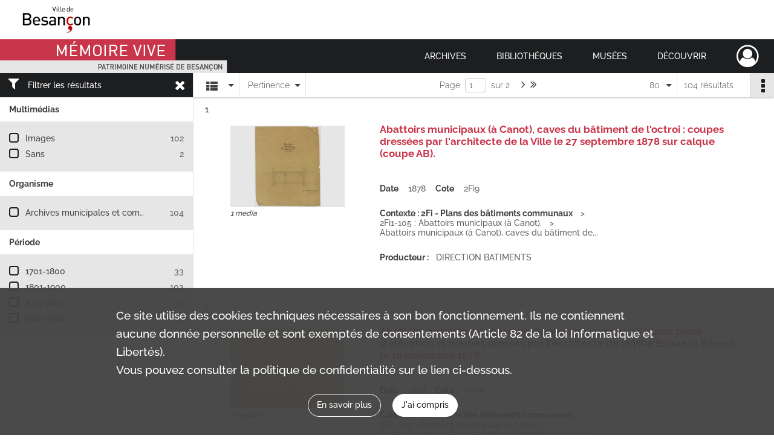

--- FILE ---
content_type: text/html; charset=UTF-8
request_url: https://memoirevive.besancon.fr/search/results?target=controlledAccessGeographicName&keyword=Anciens%20abattoirs%20municipaux&mode=list&sort=relevance&resultsPerPage=80
body_size: 18170
content:
<!DOCTYPE html>
<html lang="fr">
    <head data-captcha="recaptcha">
                    

    <!-- Matomo -->
    <script type="text/javascript">
        var _paq = _paq || [];

        /* This code come from https://www.cnil.fr/sites/default/files/typo/document/Configuration_piwik.pdf */
        _paq.push([function() {
            var self = this;
            function getOriginalVisitorCookieTimeout() {
                var now = new Date(),
                    nowTs = Math.round(now.getTime() / 1000),
                    visitorInfo = self.getVisitorInfo();
                var createTs = parseInt(visitorInfo[2]);
                var cookieTimeout = 33696000; // 13 mois en secondes
                return createTs + cookieTimeout - nowTs;
            }
            this.setVisitorCookieTimeout( getOriginalVisitorCookieTimeout() );
        }]);

        /* tracker methods like "setCustomDimension" should be called before "trackPageView" */
        _paq.push(['disableCookies']);
        _paq.push(['trackPageView']);
        _paq.push(['enableLinkTracking']);
        (function() {
            var u="https://webstats.grandbesancon.fr//";
            _paq.push(['setTrackerUrl', u+'piwik.php']);
            _paq.push(['setSiteId', 16]);
            var d=document, g=d.createElement('script'), s=d.getElementsByTagName('script')[0];
            g.type='text/javascript'; g.async=true; g.defer=true; g.src=u+'piwik.js'; s.parentNode.insertBefore(g,s);
        })();
    </script>
    <!-- End Matomo Code -->

        
        <meta charset="utf-8">
        <title>    Anciens abattoirs municipaux - Recherche
</title>

        <meta name="twitter:card" content="summary" /><meta property="og:url" content="https://memoirevive.besancon.fr/search/results?target=controlledAccessGeographicName&amp;keyword=Anciens%20abattoirs%20municipaux&amp;mode=list&amp;sort=relevance&amp;resultsPerPage=80" /><meta property="og:title" content="    Anciens abattoirs municipaux - Recherche
" />
        <meta name="viewport" content="user-scalable=no, initial-scale=1, maximum-scale=1, minimum-scale=1, width=device-width, height=device-height"/>
        <meta name="format-detection" content="telephone=no" />

        
                    <link rel="apple-touch-icon" sizes="180x180" href="/assets/src/application/Custom/assets/static/front/favicons/apple-touch-icon.449ebc851ec6d9d26d84c68d3d54d2fa.png">
<link rel="icon" type="image/png" sizes="32x32" href="/assets/src/application/Custom/assets/static/front/favicons/favicon-32x32.71b582b98e5c32fdb0935378d8cf31b5.png">
<link rel="icon" type="image/png" sizes="16x16" href="/assets/src/application/Custom/assets/static/front/favicons/favicon-16x16.d79a6e1d21cf5732c059eb5d7a9fbe8f.png">
<link rel="manifest" href="/assets/src/application/Custom/assets/static/front/favicons/site.webmanifest.b9aa277fcfc34c31db6c7a7ea3469b8c.json">
<link rel="mask-icon" href="/assets/src/application/Custom/assets/static/front/favicons/safari-pinned-tab.b577dbc6f41ad7524bab94f0be372353.svg" color="#5bbad5">

<meta name="msapplication-TileColor" content="#da532c">
<meta name="theme-color" content="#ffffff">
        
        <link rel="stylesheet" type="text/css" href="/assets/assets/front/scss/common.6963d829734ed7d82eed1b025b35b8dd.css" />
        <link rel="stylesheet" type="text/css" href="/assets/assets/fonts/index.31b5c1038006a63162fc07056026b88e.css">

            
    <link rel="stylesheet" type="text/css" href="/assets/assets/front/scss/affichage-liste.0dca978e1ee6655072f340d4941e41a5.css" />

        <link rel="stylesheet" type="text/css" href="/assets/src/application/Custom/assets/src/scss/index.cd0bd06290700be15bea33007d70cb02.css" />
        <link rel="stylesheet" type="text/css" href="/assets/node_modules/@knight-lab/timelinejs/dist/css/timeline.4aafa9c57f79aa1cb4bc15c28ceea4bc.css" />

    </head>
    <body id="display-results">

                    <header id="header" role="banner">
    <div class="institutional-banner-desktop">
        
    <div class="institutional-banner-burger">
                    <div class="container institutional">
        <div class="row">
                            <div class="header-footer-col col-md-12 col-lg-12 header-footer-align-left">
                    
                    
    <a href="https://www.besancon.fr"
                             rel="noopener noreferrer"            target="_blank"
            >
            <img
        src="/assets/src/application/Custom/assets/static/front/img/icono-logo/logo-institutional-1.505b0cb91a520ae7693da148cb860249.jpg"
                alt="Ville Besançon"    />

    </a>
                </div>
                    </div>
    </div>

    </div>

    </div>
    <div id="main-header">
        <a id="logo" href="/" title="Aller à la page d&#039;accueil">
    <img class="logo-desktop" src="/assets/src/application/Custom/assets/static/front/img/icono-logo/logo-header.83286b14bdea432251ab53685526edd4.png" alt="Mémoire Vive patrimoine numérisé de Besançon"/>

        
    <img class="logo-mobile" src="/assets/src/application/Custom/assets/static/front/img/icono-logo/logo-header.83286b14bdea432251ab53685526edd4.png" alt="Mémoire Vive patrimoine numérisé de Besançon"/>

    <span class="sr-only">Mémoire Vive patrimoine numérisé de Besançon</span>
</a>
            
<nav id="main-menu" role="navigation">
            <ul aria-label="menu principal">
                                    <li class="submenu-container"><a href="#">Archives</a>
    <ul class="subnav">
                    <li><a
    href="/page/informations-pratiques-2"
    title="Aller à la page : &quot;Informations pratiques&quot;"
>Informations pratiques</a>
</li>
                    <li><a
    href="/page/historique-et-missions"
    title="Aller à la page : &quot;Historique et missions&quot;"
>Historique et missions</a>
</li>
                    <li><a
    href="/page/rechercher-dans-les-fonds-1"
    title="Aller à la page : &quot;Rechercher dans les fonds&quot;"
>Rechercher dans les fonds</a>
</li>
                    <li><a
    href="/page/archives-numerisees"
    title="Aller à la page : &quot;Archives numérisées&quot;"
>Archives numérisées</a>
</li>
                    <li><a
    href="/page/guide-de-genealogie"
    title="Aller à la page : &quot;Retrouver ses ancêtres&quot;"
>Retrouver ses ancêtres</a>
</li>
                    <li><a
    href="/page/offre-culturelle-et-educative"
    title="Aller à la page : &quot;Offre culturelle et éducative&quot;"
>Offre culturelle et éducative</a>
</li>
            </ul>
</li>
                                <li class="submenu-container"><a href="#">Bibliothèques</a>
    <ul class="subnav">
                    <li><a
    href="/page/informations-pratiques-1"
    title="Aller à la page : &quot;Informations pratiques&quot;"
>Informations pratiques</a>
</li>
                    <li><a
    href="/page/presentation"
    title="Aller à la page : &quot;Présentation&quot;"
>Présentation</a>
</li>
                    <li><a
    href="/page/actualites-et-visites"
    title="Aller à la page : &quot;Actualités et visites&quot;"
>Actualités et visites</a>
</li>
                    <li><a
    href="/page/rechercher-dans-les-fonds"
    title="Aller à la page : &quot;Rechercher dans les fonds&quot;"
>Rechercher dans les fonds</a>
</li>
                    <li><a
    href="/page/fonds-patrimoniaux-et-collections"
    title="Aller à la page : &quot;Fonds patrimoniaux et collections&quot;"
>Fonds patrimoniaux et collections</a>
</li>
            </ul>
</li>
                                <li class="submenu-container"><a href="#">Musées</a>
    <ul class="subnav">
                    <li><a
    href="/page/un-musee-renouvele"
    title="Aller à la page : &quot;Musée de la Résistance et de la Déportation&quot;"
>Musée de la Résistance et de la Déportation</a>
</li>
                    <li><a
    href="/page/un-musee-d-histoire-de-sciences-et-d-horlogerie"
    title="Aller à la page : &quot;Musée du Temps&quot;"
>Musée du Temps</a>
</li>
                    <li><a
    href="/page/le-musee-des-beaux-arts-et-d-archeologie"
    title="Aller à la page : &quot;Musée des beaux-arts et d&#039;archéologie&quot;"
>Musée des beaux-arts et d&#039;archéologie</a>
</li>
                    <li><a
    href="/page/bienvenue-au-musee-comtois"
    title="Aller à la page : &quot;Musée Comtois&quot;"
>Musée Comtois</a>
</li>
            </ul>
</li>
                                <li class="submenu-container"><a href="#">Découvrir</a>
    <ul class="subnav">
                    <li><a
    href="/page/a-la-loupe"
    title="Aller à la page : &quot;A la loupe&quot;"
>A la loupe</a>
</li>
                    <li><a
    href="/page/expositions-virtuelles"
    title="Aller à la page : &quot;Expositions virtuelles&quot;"
>Expositions virtuelles</a>
</li>
                    <li><a
    href="/page/albums-photos"
    title="Aller à la page : &quot;Albums photos&quot;"
>Albums photos</a>
</li>
                    <li><a
    href="/page/collections"
    title="Aller à la page : &quot;Collections&quot;"
>Collections</a>
</li>
            </ul>
</li>
            
        </ul>
    </nav>
<nav id="burger-main-menu" class="left" role="navigation">
            <div>
            <label for="burger-sidebar" class="toggle" aria-label="Ouvrir le menu déroulant">
                <span class="sr-only">Ouvrir le menu déroulant</span>
                <span class="icon-bar"></span>
                <span class="icon-bar"></span>
                <span class="icon-bar"></span>
            </label>
            <input type="checkbox" id="burger-sidebar" class="sidebartoggler">

            <div class="page-wrap">
                <div class="sidebar">
                    <ul class="mainnav">
                                                <li class="submenu-container"><a href="#">Archives</a>
    <ul class="subnav">
                    <li><a
    href="/page/informations-pratiques-2"
    title="Aller à la page : &quot;Informations pratiques&quot;"
>Informations pratiques</a>
</li>
                    <li><a
    href="/page/historique-et-missions"
    title="Aller à la page : &quot;Historique et missions&quot;"
>Historique et missions</a>
</li>
                    <li><a
    href="/page/rechercher-dans-les-fonds-1"
    title="Aller à la page : &quot;Rechercher dans les fonds&quot;"
>Rechercher dans les fonds</a>
</li>
                    <li><a
    href="/page/archives-numerisees"
    title="Aller à la page : &quot;Archives numérisées&quot;"
>Archives numérisées</a>
</li>
                    <li><a
    href="/page/guide-de-genealogie"
    title="Aller à la page : &quot;Retrouver ses ancêtres&quot;"
>Retrouver ses ancêtres</a>
</li>
                    <li><a
    href="/page/offre-culturelle-et-educative"
    title="Aller à la page : &quot;Offre culturelle et éducative&quot;"
>Offre culturelle et éducative</a>
</li>
            </ul>
</li>
                                <li class="submenu-container"><a href="#">Bibliothèques</a>
    <ul class="subnav">
                    <li><a
    href="/page/informations-pratiques-1"
    title="Aller à la page : &quot;Informations pratiques&quot;"
>Informations pratiques</a>
</li>
                    <li><a
    href="/page/presentation"
    title="Aller à la page : &quot;Présentation&quot;"
>Présentation</a>
</li>
                    <li><a
    href="/page/actualites-et-visites"
    title="Aller à la page : &quot;Actualités et visites&quot;"
>Actualités et visites</a>
</li>
                    <li><a
    href="/page/rechercher-dans-les-fonds"
    title="Aller à la page : &quot;Rechercher dans les fonds&quot;"
>Rechercher dans les fonds</a>
</li>
                    <li><a
    href="/page/fonds-patrimoniaux-et-collections"
    title="Aller à la page : &quot;Fonds patrimoniaux et collections&quot;"
>Fonds patrimoniaux et collections</a>
</li>
            </ul>
</li>
                                <li class="submenu-container"><a href="#">Musées</a>
    <ul class="subnav">
                    <li><a
    href="/page/un-musee-renouvele"
    title="Aller à la page : &quot;Musée de la Résistance et de la Déportation&quot;"
>Musée de la Résistance et de la Déportation</a>
</li>
                    <li><a
    href="/page/un-musee-d-histoire-de-sciences-et-d-horlogerie"
    title="Aller à la page : &quot;Musée du Temps&quot;"
>Musée du Temps</a>
</li>
                    <li><a
    href="/page/le-musee-des-beaux-arts-et-d-archeologie"
    title="Aller à la page : &quot;Musée des beaux-arts et d&#039;archéologie&quot;"
>Musée des beaux-arts et d&#039;archéologie</a>
</li>
                    <li><a
    href="/page/bienvenue-au-musee-comtois"
    title="Aller à la page : &quot;Musée Comtois&quot;"
>Musée Comtois</a>
</li>
            </ul>
</li>
                                <li class="submenu-container"><a href="#">Découvrir</a>
    <ul class="subnav">
                    <li><a
    href="/page/a-la-loupe"
    title="Aller à la page : &quot;A la loupe&quot;"
>A la loupe</a>
</li>
                    <li><a
    href="/page/expositions-virtuelles"
    title="Aller à la page : &quot;Expositions virtuelles&quot;"
>Expositions virtuelles</a>
</li>
                    <li><a
    href="/page/albums-photos"
    title="Aller à la page : &quot;Albums photos&quot;"
>Albums photos</a>
</li>
                    <li><a
    href="/page/collections"
    title="Aller à la page : &quot;Collections&quot;"
>Collections</a>
</li>
            </ul>
</li>
            
                    </ul>
                    
    <div class="institutional-banner-burger">
                    <div class="container institutional">
        <div class="row">
                            <div class="header-footer-col col-md-12 col-lg-12 header-footer-align-left">
                    
                    
    <a href="https://www.besancon.fr"
                             rel="noopener noreferrer"            target="_blank"
            >
            <img
        src="/assets/src/application/Custom/assets/static/front/img/icono-logo/logo-institutional-1.505b0cb91a520ae7693da148cb860249.jpg"
                alt="Ville Besançon"    />

    </a>
                </div>
                    </div>
    </div>

    </div>

                </div>
            </div>
        </div>
    </nav>
<nav id="user-profile" role="navigation">
    <ul>
        <li class="user-profile submenu-container">
    <a href="/user/login?targetRoute=front.search&amp;targetRouteParameters%5Btarget%5D=controlledAccessGeographicName&amp;targetRouteParameters%5Bkeyword%5D=Anciens%20abattoirs%20municipaux&amp;targetRouteParameters%5Bmode%5D=list&amp;targetRouteParameters%5Bsort%5D=relevance&amp;targetRouteParameters%5BresultsPerPage%5D=80" class="user-profile-icon-container" title="Mon espace personnel">
        <i class="fa fa-user-circle-o" aria-hidden="true"></i>
    </a>
    <ul class="subnav">
        <li>
            <a href="/user/login?targetRoute=front.search&amp;targetRouteParameters%5Btarget%5D=controlledAccessGeographicName&amp;targetRouteParameters%5Bkeyword%5D=Anciens%20abattoirs%20municipaux&amp;targetRouteParameters%5Bmode%5D=list&amp;targetRouteParameters%5Bsort%5D=relevance&amp;targetRouteParameters%5BresultsPerPage%5D=80" title="Se connecter">Se connecter</a>
        </li>
                    <li>
                <a href="/register" title="S&#039;inscrire">S&#039;inscrire</a>
            </li>
            </ul>

</li>

    </ul>
</nav>
<nav id="burger-user-profile" class="right" role="navigation">
    <label for="profile-sidebar" class="toggle">
            <i class="fa fa-user-circle-o user-profile-icon " aria-hidden="true"></i>

    </label>
    <input type="checkbox" id="profile-sidebar" class="sidebartoggler">

    <div class="page-wrap">
        <div class="sidebar">
            <ul class="mainnav">
                    <li>
        <a href="/user/login?targetRoute=front.search&amp;targetRouteParameters%5Btarget%5D=controlledAccessGeographicName&amp;targetRouteParameters%5Bkeyword%5D=Anciens%20abattoirs%20municipaux&amp;targetRouteParameters%5Bmode%5D=list&amp;targetRouteParameters%5Bsort%5D=relevance&amp;targetRouteParameters%5BresultsPerPage%5D=80" title="Se connecter">Se connecter</a>
    </li>
            <li>
            <a href="/register" title="S&#039;inscrire">S&#039;inscrire</a>
        </li>
    
            </ul>
        </div>
    </div>
</nav>


    </div>
</header>
        
        <a href="#page-top" id="scrollup" class="no-print" aria-label="Revenir en haut de la page">
            <i class="fa fa-angle-up"></i>
            <span class="sr-only">Revenir en haut de la page</span>
        </a>

        <div id="old-browsers" class="disclaimer">
    <div class="text">
        Ce portail est conçu pour être utilisé sur les navigateurs Chrome, Firefox, Safari et Edge. Pour une expérience optimale, nous vous invitons à utiliser l&#039;un de ces navigateurs.
    </div>
    <div class="buttons">
        <button type="button" class="btn btn-primary" id="old-browsers-accept">J&#039;ai compris</button>
    </div>
</div>

        <main role="main" id="page-top">

                                        
            
            
            
            <section class="facets no-print ">
                            <div class="filter"><i class="fas fa-filter"></i>Filtrer les résultats<span><i class="fa fa-times" aria-hidden="true"></i></span></div>
<form id="form-facets" method="GET">
            <input type="hidden" name="target" value="controlledAccessGeographicName" />
                <input type="hidden" name="keyword" value="Anciens abattoirs municipaux" />
                <input type="hidden" name="mode" value="list" />
                <input type="hidden" name="sort" value="relevance" />
                <input type="hidden" name="resultsPerPage" value="80" />
    
    <input type="hidden" name="mapBounds" value="" />

    <div class="facet">
        <div class="title">Multimédias</div>

            <ul>
                                <li class="row ">
                <div class="col-sm-10 term custom-control custom-checkbox">
                    <input
                        type="checkbox"
                        class="custom-control-input"
                        name="facet_media"
                        id="facet_media.1"
                        value="image"
                                            />
                                                                                                        <label class="custom-control-label" for="facet_media.1" title="Images">Images</label>
                </div>
                <div class="col-sm-2 count">102</div>
            </li>
                                <li class="row ">
                <div class="col-sm-10 term custom-control custom-checkbox">
                    <input
                        type="checkbox"
                        class="custom-control-input"
                        name="facet_media"
                        id="facet_media.2"
                        value="none"
                                            />
                                                                                                        <label class="custom-control-label" for="facet_media.2" title="Sans">Sans</label>
                </div>
                <div class="col-sm-2 count">2</div>
            </li>
            </ul>
    
    </div>
    <div class="facet">
        <div class="title">Organisme</div>

            <ul>
                                <li class="row ">
                <div class="col-sm-10 term custom-control custom-checkbox">
                    <input
                        type="checkbox"
                        class="custom-control-input"
                        name="facet_organizationResponsibleForIntellectualAccess"
                        id="facet_organizationResponsibleForIntellectualAccess.1"
                        value="Archives municipales et communautaires de Besançon"
                                            />
                                                            <label class="custom-control-label" for="facet_organizationResponsibleForIntellectualAccess.1" title="Archives municipales et communautaires de Besançon">Archives municipales et communautaires de Besançon</label>
                </div>
                <div class="col-sm-2 count">104</div>
            </li>
            </ul>
    
    </div>
    <div class="facet">
        <div class="title">Période</div>

            <ul>
                                <li class="row">
                <div class="col-sm-10 term custom-control custom-checkbox">
                    <input
                        type="checkbox"
                        class="custom-control-input century"
                        name="facet_century"
                        id="facet_century.1"
                        value="1701"
                                            />
                                                                                                        <label class="custom-control-label" for="facet_century.1" title="1701-1800">1701-1800</label>
                </div>
                <div class="col-sm-2 count">33</div>
            </li>
                                <li class="row">
                <div class="col-sm-10 term custom-control custom-checkbox">
                    <input
                        type="checkbox"
                        class="custom-control-input century"
                        name="facet_century"
                        id="facet_century.2"
                        value="1801"
                                            />
                                                                                                        <label class="custom-control-label" for="facet_century.2" title="1801-1900">1801-1900</label>
                </div>
                <div class="col-sm-2 count">103</div>
            </li>
                                <li class="row">
                <div class="col-sm-10 term custom-control custom-checkbox">
                    <input
                        type="checkbox"
                        class="custom-control-input century"
                        name="facet_century"
                        id="facet_century.3"
                        value="1901"
                                            />
                                                                                                        <label class="custom-control-label" for="facet_century.3" title="1901-2000">1901-2000</label>
                </div>
                <div class="col-sm-2 count">35</div>
            </li>
                                <li class="row">
                <div class="col-sm-10 term custom-control custom-checkbox">
                    <input
                        type="checkbox"
                        class="custom-control-input century"
                        name="facet_century"
                        id="facet_century.4"
                        value="2001"
                                            />
                                                                                                        <label class="custom-control-label" for="facet_century.4" title="2001-2100">2001-2100</label>
                </div>
                <div class="col-sm-2 count">33</div>
            </li>
        
            </ul>

    </div>
</form>

                                </section>
        <section class="navigation clearfix row">
            <div class="view-mode col-sm pl-0 pr-0">
                <ul class="clearfix">
    <li class="select select-viewmode clearfix">
        <p class="placeholder" title="Affichage">
            <i class="placeholder-icon fas fa-th-list"></i>
        </p>
        <ul>
                            <li class="selected">
                    <a href="https://memoirevive.besancon.fr/search/results?target=controlledAccessGeographicName&amp;keyword=Anciens%20abattoirs%20municipaux&amp;mode=list&amp;sort=relevance&amp;resultsPerPage=80" title="Affichage liste"><i class="fas fa-th-list"></i></a>
                </li>
                            <li class="">
                    <a href="https://memoirevive.besancon.fr/search/results?target=controlledAccessGeographicName&amp;keyword=Anciens%20abattoirs%20municipaux&amp;mode=table&amp;sort=relevance&amp;resultsPerPage=80" title="Affichage tableau"><i class="fas fa-table"></i></a>
                </li>
                            <li class="">
                    <a href="https://memoirevive.besancon.fr/search/results?target=controlledAccessGeographicName&amp;keyword=Anciens%20abattoirs%20municipaux&amp;mode=mosaic&amp;sort=relevance&amp;resultsPerPage=80" title="Affichage mosaïque"><i class="fas fa-th"></i></a>
                </li>
                            <li class="">
                    <a href="https://memoirevive.besancon.fr/search/results?target=controlledAccessGeographicName&amp;keyword=Anciens%20abattoirs%20municipaux&amp;mode=chrono" title="Affichage frise chronologique"><i class="nf nf-timeline"></i></a>
                </li>
                    </ul>
    </li>
</ul>

            </div>
            <div class="sort col-sm pl-0 pr-0">
                <ul class="clearfix">
    <li class="select select-sort clearfix">
        <p class="placeholder" title="Trier par pertinence">
            Pertinence
        </p>
        <ul>
                    <li class="">
                <a href="https://memoirevive.besancon.fr/search/results?target=controlledAccessGeographicName&amp;keyword=Anciens%20abattoirs%20municipaux&amp;mode=list&amp;resultsPerPage=80&amp;sort=referencecode_asc" title="Trier par cote (A-Z)">Cote (A-Z)</a>
            </li>
                    <li class="">
                <a href="https://memoirevive.besancon.fr/search/results?target=controlledAccessGeographicName&amp;keyword=Anciens%20abattoirs%20municipaux&amp;mode=list&amp;resultsPerPage=80&amp;sort=referencecode_dsc" title="Trier par cote (Z-A)">Cote (Z-A)</a>
            </li>
                    <li class="">
                <a href="https://memoirevive.besancon.fr/search/results?target=controlledAccessGeographicName&amp;keyword=Anciens%20abattoirs%20municipaux&amp;mode=list&amp;resultsPerPage=80&amp;sort=date_asc" title="Trier par date (0-9)">Date (0-9)</a>
            </li>
                    <li class="">
                <a href="https://memoirevive.besancon.fr/search/results?target=controlledAccessGeographicName&amp;keyword=Anciens%20abattoirs%20municipaux&amp;mode=list&amp;resultsPerPage=80&amp;sort=date_dsc" title="Trier par date (9-0)">Date (9-0)</a>
            </li>
                    <li class="selected">
                <a href="https://memoirevive.besancon.fr/search/results?target=controlledAccessGeographicName&amp;keyword=Anciens%20abattoirs%20municipaux&amp;mode=list&amp;resultsPerPage=80&amp;sort=relevance" title="Trier par pertinence">Pertinence</a>
            </li>
                </ul>
    </li>
</ul>

            </div>
            <div class="pagination-row col-sm">
                                                                                                    <ul id="pagination" class="pagination-sm pagination">
            

        <li id="page-content" class="page-content">
            <label for="current-page">Page</label>
            <input id="current-page" name="page" form="form-facets"
                   type="number" value="1" min="1" max="2"/>
            sur 2</li>

                    <li class="page-item next">
                <a data-page="2"
                   class="page-link fa-angle-right" title="Page suivante : 1/2">
                    <span class="sr-only">Page suivante : 1/2</span>
                </a>
            </li>
            <li class="page-item last">
                <a data-page="2"
                   class="page-link fa-angle-double-right" title="Dernière page">
                    <span class="sr-only">Dernière page</span>
                </a>
            </li>
            </ul>

            </div>
            <div class="result-page col-sm">
                <span class="result">
                                                                104 résultats

                                    </span>
                
<ul class="clearfix">
    <li class="select select-results-per-page clearfix">
      <p class="placeholder" title="80 résultats par page">
          80 <span class="label">résultats par page</span>
      </p>
      <ul>
                        <li class="">
                <a href="https://memoirevive.besancon.fr/search/results?target=controlledAccessGeographicName&amp;keyword=Anciens%20abattoirs%20municipaux&amp;mode=list&amp;sort=relevance"><span>20 résultats par page</span></a>
            </li>
                        <li class="">
                <a href="https://memoirevive.besancon.fr/search/results?target=controlledAccessGeographicName&amp;keyword=Anciens%20abattoirs%20municipaux&amp;mode=list&amp;sort=relevance&amp;resultsPerPage=40"><span>40 résultats par page</span></a>
            </li>
                        <li class="selected">
                <a href="https://memoirevive.besancon.fr/search/results?target=controlledAccessGeographicName&amp;keyword=Anciens%20abattoirs%20municipaux&amp;mode=list&amp;sort=relevance&amp;resultsPerPage=80"><span>80 résultats par page</span></a>
            </li>
                    </ul>
    </li>
</ul>


            </div>
            <div class="result-actionbar">
                    
<div
    id="actionbar"
    data-bookmark-url="/user/api/v1/bookmark/globalSearchResult"
    data-bookmark-data="{&quot;target&quot;:&quot;controlledAccessGeographicName&quot;,&quot;keyword&quot;:&quot;Anciens abattoirs municipaux&quot;,&quot;mode&quot;:&quot;list&quot;,&quot;sort&quot;:&quot;relevance&quot;,&quot;resultsPerPage&quot;:&quot;80&quot;}"
    data-bookmark-list-url="https://memoirevive.besancon.fr/user/bookmarks"
    data-logged-in=""
        data-social="1"    data-print="1"
    data-bookmarked=""
    data-site-name="Mémoire Vive patrimoine numérisé de Besançon"
    data-page-title="    Anciens abattoirs municipaux - Recherche
"
    data-share-mail-body="Bonjour,
Je vous recommande cette page :
https%3A%2F%2Fmemoirevive.besancon.fr%2Fsearch%2Fresults%3Ftarget%3DcontrolledAccessGeographicName%26keyword%3DAnciens%2520abattoirs%2520municipaux%26mode%3Dlist%26sort%3Drelevance%26resultsPerPage%3D80
Bonne consultation !
"
    ></div>


            </div>
        </section>
    
                            
<aside class="alert-container row">
</aside>
            
            <div class="container">
                <h1 hidden="true">Résultats de la recherche</h1>
<section id="list-container" class="active">
            <ol>        <li class="element-list">
            
<div class="img-element">
    <span><span class="sr-only">Résultat n°</span>1</span>        
    
            <div class="img image-thumbnail">
            <a href="/ark:/48565/sq86tz7df3kh/8d284d70-524f-41a4-8275-2b379e28d755" class="bloc-list-picture d-block" title="Visualiser le media" rel="noopener noreferrer" target="_blank">
                <img class="list-picture img-fluid" src="/images/8d284d70-524f-41a4-8275-2b379e28d755_search_result_thumbnail.jpg" alt="Abattoirs municipaux (à Canot), caves du bâtiment de l&#039;octroi : coupes dressées par l&#039;architecte de la Ville le 27 septembre 1878 sur calque (coupe AB).">
            </a>

                        <p class="info-list-picture">
                        1 media

        </p>
    
        </div>
    
</div>

<section class="content">
        <div class="intitup">
                <a
            href="https://memoirevive.besancon.fr/ark:/48565/sq86tz7df3kh"
            title="Voir la notice complète : Abattoirs municipaux (à Canot), caves du bâtiment de l'octroi : coupes dressées par l'architecte de la Ville le 27 septembre 1878 sur calque (coupe AB)."
             rel="noopener noreferrer" target="_blank"
        >
            <h2>
                <span>Abattoirs municipaux (à Canot), caves du bâtiment de l'octroi : coupes dressées par l'architecte de la Ville le 27 septembre 1878 sur calque (coupe AB).</span>
            </h2>
        </a>
        
    <div class="date-cote content-part clearfix">
                    <div class="content-sub-part">
                <h3>Date</h3>
                <p><span>1878</span></p>
            </div>
                            <div  class="content-sub-part">
                <h3>Cote</h3>
                <p class="referenceCodes">2Fi9</p>
            </div>
            </div>

<ul class="context content-part clearfix">
            <li>
                    <h4>Contexte : 2Fi - Plans des bâtiments communaux</h4>
                </li>
            <li>
                    2Fi1-105 : Abattoirs municipaux (à Canot).        </li>
        <li>                Abattoirs municipaux (à Canot), caves du bâtiment de...
            </li>
</ul>


    <div class="content-part clearfix">
        <div class="content-sub-part">
            <h3>Producteur :</h3>
            <p><span>DIRECTION BATIMENTS</span></p>
        </div>
    </div>
    </div>
    </section>
                        <div class="record-actions">
    </div>
    
        </li>
                            <li class="element-list">
            
<div class="img-element">
    <span><span class="sr-only">Résultat n°</span>2</span>        
    
            <div class="img image-thumbnail">
            <a href="/ark:/48565/2k07rhpv8b5n/37c0f1e4-1c35-4ced-a7fb-a06973a81318" class="bloc-list-picture d-block" title="Visualiser le media" rel="noopener noreferrer" target="_blank">
                <img class="list-picture img-fluid" src="/images/37c0f1e4-1c35-4ced-a7fb-a06973a81318_search_result_thumbnail.jpg" alt="Abattoirs municipaux, bascule du marché aux porcs : plans, plans d&#039;élévation et coupes dressés par l&#039;architecte de la Ville Edouard Bérard, le 10 novembre 1878.">
            </a>

                        <p class="info-list-picture">
                        2 medias

        </p>
    
        </div>
    
</div>

<section class="content">
        <div class="intitup">
                <a
            href="https://memoirevive.besancon.fr/ark:/48565/2k07rhpv8b5n"
            title="Voir la notice complète : Abattoirs municipaux, bascule du marché aux porcs : plans, plans d'élévation et coupes dressés par l'architecte de la Ville Edouard Bérard, le 10 novembre 1878."
             rel="noopener noreferrer" target="_blank"
        >
            <h2>
                <span>Abattoirs municipaux, bascule du marché aux porcs : plans, plans d'élévation et coupes dressés par l'architecte de la Ville Edouard Bérard, le 10 novembre 1878.</span>
            </h2>
        </a>
        
    <div class="date-cote content-part clearfix">
                    <div class="content-sub-part">
                <h3>Date</h3>
                <p><span>1878</span></p>
            </div>
                            <div  class="content-sub-part">
                <h3>Cote</h3>
                <p class="referenceCodes">2Fi68</p>
            </div>
            </div>

<ul class="context content-part clearfix">
            <li>
                    <h4>Contexte : 2Fi - Plans des bâtiments communaux</h4>
                </li>
            <li>
                    2Fi1-105 : Abattoirs municipaux (à Canot).        </li>
        <li>                Abattoirs municipaux, bascule du marché aux porcs :...
            </li>
</ul>


    <div class="content-part clearfix">
        <div class="content-sub-part">
            <h3>Producteur :</h3>
            <p><span>DIRECTION BATIMENTS</span></p>
        </div>
    </div>
    </div>
    </section>
                        <div class="record-actions">
    </div>
    
        </li>
                            <li class="element-list">
            
<div class="img-element">
    <span><span class="sr-only">Résultat n°</span>3</span>        
    
            <div class="img image-thumbnail">
            <a href="/ark:/48565/m8g1jtbp2v75/ee9eec71-29ff-4058-b29b-584f00e96753" class="bloc-list-picture d-block" title="Visualiser le media" rel="noopener noreferrer" target="_blank">
                <img class="list-picture img-fluid" src="/images/ee9eec71-29ff-4058-b29b-584f00e96753_search_result_thumbnail.jpg" alt="Abattoirs municipaux, Fermeture d&#039;une case des échaudoirs. Détail de la partie inférieure des colonnes en fonte : croquis en couleurs dressé par l&#039;architecte de la Ville Edouard Bérard, le 5 septembre 1878.">
            </a>

                        <p class="info-list-picture">
                        1 media

        </p>
    
        </div>
    
</div>

<section class="content">
        <div class="intitup">
                <a
            href="https://memoirevive.besancon.fr/ark:/48565/m8g1jtbp2v75"
            title="Voir la notice complète : Abattoirs municipaux, Fermeture d'une case des échaudoirs. Détail de la partie inférieure des colonnes en fonte : croquis en couleurs dressé par l'architecte de la Ville Edouard Bérard, le 5 septembre 1878."
             rel="noopener noreferrer" target="_blank"
        >
            <h2>
                <span>Abattoirs municipaux, Fermeture d'une case des échaudoirs. Détail de la partie inférieure des colonnes en fonte : croquis en couleurs dressé par l'architecte de la Ville Edouard Bérard, le 5 septembre 1878.</span>
            </h2>
        </a>
        
    <div class="date-cote content-part clearfix">
                    <div class="content-sub-part">
                <h3>Date</h3>
                <p><span>1878</span></p>
            </div>
                            <div  class="content-sub-part">
                <h3>Cote</h3>
                <p class="referenceCodes">2Fi59</p>
            </div>
            </div>

<ul class="context content-part clearfix">
            <li>
                    <h4>Contexte : 2Fi - Plans des bâtiments communaux</h4>
                </li>
            <li>
                    2Fi1-105 : Abattoirs municipaux (à Canot).        </li>
        <li>                Abattoirs municipaux, Fermeture d&#039;une case des échaudoirs....
            </li>
</ul>


    <div class="content-part clearfix">
        <div class="content-sub-part">
            <h3>Producteur :</h3>
            <p><span>DIRECTION BATIMENTS</span></p>
        </div>
    </div>
    </div>
    </section>
                        <div class="record-actions">
    </div>
    
        </li>
                            <li class="element-list">
            
<div class="img-element">
    <span><span class="sr-only">Résultat n°</span>4</span>        
    
            <div class="img image-thumbnail">
            <a href="/ark:/48565/0svw2kzqhlbt/3c759a2f-c4eb-40aa-a149-019e215c48ab" class="bloc-list-picture d-block" title="Visualiser le media" rel="noopener noreferrer" target="_blank">
                <img class="list-picture img-fluid" src="/images/3c759a2f-c4eb-40aa-a149-019e215c48ab_search_result_thumbnail.jpg" alt="Abattoirs municipaux, vue d&#039;ensemble des bâtiments : plan dressé par l&#039;architecte de la Ville (s.d.)">
            </a>

                        <p class="info-list-picture">
                        1 media

        </p>
    
        </div>
    
</div>

<section class="content">
        <div class="intitup">
                <a
            href="https://memoirevive.besancon.fr/ark:/48565/0svw2kzqhlbt"
            title="Voir la notice complète : Abattoirs municipaux, vue d'ensemble des bâtiments : plan dressé par l'architecte de la Ville (s.d.)"
             rel="noopener noreferrer" target="_blank"
        >
            <h2>
                <span>Abattoirs municipaux, vue d'ensemble des bâtiments : plan dressé par l'architecte de la Ville (s.d.)</span>
            </h2>
        </a>
        
    <div class="date-cote content-part clearfix">
                    <div class="content-sub-part">
                <h3>Date</h3>
                <p><span>s.d.</span></p>
            </div>
                            <div  class="content-sub-part">
                <h3>Cote</h3>
                <p class="referenceCodes">2Fi103</p>
            </div>
            </div>

<ul class="context content-part clearfix">
            <li>
                    <h4>Contexte : 2Fi - Plans des bâtiments communaux</h4>
                </li>
            <li>
                    2Fi1-105 : Abattoirs municipaux (à Canot).        </li>
        <li>                Abattoirs municipaux, vue d&#039;ensemble des bâtiments...
            </li>
</ul>


    <div class="content-part clearfix">
        <div class="content-sub-part">
            <h3>Producteur :</h3>
            <p><span>DIRECTION BATIMENTS</span></p>
        </div>
    </div>
    </div>
    </section>
                        <div class="record-actions">
    </div>
    
        </li>
                            <li class="element-list">
            
<div class="img-element">
    <span><span class="sr-only">Résultat n°</span>5</span>        
    
            <div class="img image-thumbnail">
            <a href="/ark:/48565/5cv7g6j09w1q/96ea4728-3511-41f2-8e00-f822c0783915" class="bloc-list-picture d-block" title="Visualiser le media" rel="noopener noreferrer" target="_blank">
                <img class="list-picture img-fluid" src="/images/96ea4728-3511-41f2-8e00-f822c0783915_search_result_thumbnail.jpg" alt="Abattoirs municipaux, quai de débarquement des cochons : plan et croquis (s.d.)">
            </a>

                        <p class="info-list-picture">
                        1 media

        </p>
    
        </div>
    
</div>

<section class="content">
        <div class="intitup">
                <a
            href="https://memoirevive.besancon.fr/ark:/48565/5cv7g6j09w1q"
            title="Voir la notice complète : Abattoirs municipaux, quai de débarquement des cochons : plan et croquis (s.d.)"
             rel="noopener noreferrer" target="_blank"
        >
            <h2>
                <span>Abattoirs municipaux, quai de débarquement des cochons : plan et croquis (s.d.)</span>
            </h2>
        </a>
        
    <div class="date-cote content-part clearfix">
                    <div class="content-sub-part">
                <h3>Date</h3>
                <p><span>s.d.</span></p>
            </div>
                            <div  class="content-sub-part">
                <h3>Cote</h3>
                <p class="referenceCodes">2Fi92</p>
            </div>
            </div>

<ul class="context content-part clearfix">
            <li>
                    <h4>Contexte : 2Fi - Plans des bâtiments communaux</h4>
                </li>
            <li>
                    2Fi1-105 : Abattoirs municipaux (à Canot).        </li>
        <li>                Abattoirs municipaux, quai de débarquement des cochons...
            </li>
</ul>


    <div class="content-part clearfix">
        <div class="content-sub-part">
            <h3>Producteur :</h3>
            <p><span>DIRECTION BATIMENTS</span></p>
        </div>
    </div>
    </div>
    </section>
                        <div class="record-actions">
    </div>
    
        </li>
                            <li class="element-list">
            
<div class="img-element">
    <span><span class="sr-only">Résultat n°</span>6</span>        
    
            <div class="img image-thumbnail">
            <a href="/ark:/48565/kp0dhr1cm457/74f02089-c8b7-4419-aa33-ee3d2af16932" class="bloc-list-picture d-block" title="Visualiser le media" rel="noopener noreferrer" target="_blank">
                <img class="list-picture img-fluid" src="/images/74f02089-c8b7-4419-aa33-ee3d2af16932_search_result_thumbnail.jpg" alt="Abattoirs municipaux, grilles, murs de clôture et passages souterrains : coupes, plans et croquis (s.d.)">
            </a>

                        <p class="info-list-picture">
                        2 medias

        </p>
    
        </div>
    
</div>

<section class="content">
        <div class="intitup">
                <a
            href="https://memoirevive.besancon.fr/ark:/48565/kp0dhr1cm457"
            title="Voir la notice complète : Abattoirs municipaux, grilles, murs de clôture et passages souterrains : coupes, plans et croquis (s.d.)"
             rel="noopener noreferrer" target="_blank"
        >
            <h2>
                <span>Abattoirs municipaux, grilles, murs de clôture et passages souterrains : coupes, plans et croquis (s.d.)</span>
            </h2>
        </a>
        
    <div class="date-cote content-part clearfix">
                    <div class="content-sub-part">
                <h3>Date</h3>
                <p><span>s.d.</span></p>
            </div>
                            <div  class="content-sub-part">
                <h3>Cote</h3>
                <p class="referenceCodes">2Fi99</p>
            </div>
            </div>

<ul class="context content-part clearfix">
            <li>
                    <h4>Contexte : 2Fi - Plans des bâtiments communaux</h4>
                </li>
            <li>
                    2Fi1-105 : Abattoirs municipaux (à Canot).        </li>
        <li>                Abattoirs municipaux, grilles, murs de clôture et passages...
            </li>
</ul>


    <div class="content-part clearfix">
        <div class="content-sub-part">
            <h3>Producteur :</h3>
            <p><span>DIRECTION BATIMENTS</span></p>
        </div>
    </div>
    </div>
    </section>
                        <div class="record-actions">
    </div>
    
        </li>
                            <li class="element-list">
            
<div class="img-element">
    <span><span class="sr-only">Résultat n°</span>7</span>        
    
            <div class="img image-thumbnail">
            <a href="/ark:/48565/691sqkzplnrd/16630839-1057-4e26-a239-f29bd67ee103" class="bloc-list-picture d-block" title="Visualiser le media" rel="noopener noreferrer" target="_blank">
                <img class="list-picture img-fluid" src="/images/16630839-1057-4e26-a239-f29bd67ee103_search_result_thumbnail.jpg" alt="Abattoirs municipaux, bâtiment des étables, fermeture des baies au devant des escaliers du grenier : coupes et plan d&#039;élévation en couleurs dressés par l&#039;architecte de la ville Edouard Bérard le 17 février 1879.">
            </a>

                        <p class="info-list-picture">
                        1 media

        </p>
    
        </div>
    
</div>

<section class="content">
        <div class="intitup">
                <a
            href="https://memoirevive.besancon.fr/ark:/48565/691sqkzplnrd"
            title="Voir la notice complète : Abattoirs municipaux, bâtiment des étables, fermeture des baies au devant des escaliers du grenier : coupes et plan d'élévation en couleurs dressés par l'architecte de la ville Edouard Bérard le 17 février 1879."
             rel="noopener noreferrer" target="_blank"
        >
            <h2>
                <span>Abattoirs municipaux, bâtiment des étables, fermeture des baies au devant des escaliers du grenier : coupes et plan d'élévation en couleurs dressés par l'architecte de la ville Edouard Bérard le 17 février 1879.</span>
            </h2>
        </a>
        
    <div class="date-cote content-part clearfix">
                    <div class="content-sub-part">
                <h3>Date</h3>
                <p><span>1879</span></p>
            </div>
                            <div  class="content-sub-part">
                <h3>Cote</h3>
                <p class="referenceCodes">2Fi75</p>
            </div>
            </div>

<ul class="context content-part clearfix">
            <li>
                    <h4>Contexte : 2Fi - Plans des bâtiments communaux</h4>
                </li>
            <li>
                    2Fi1-105 : Abattoirs municipaux (à Canot).        </li>
        <li>                Abattoirs municipaux, bâtiment des étables, fermeture...
            </li>
</ul>


    <div class="content-part clearfix">
        <div class="content-sub-part">
            <h3>Producteur :</h3>
            <p><span>DIRECTION BATIMENTS</span></p>
        </div>
    </div>
    </div>
    </section>
                        <div class="record-actions">
    </div>
    
        </li>
                            <li class="element-list">
            
<div class="img-element">
    <span><span class="sr-only">Résultat n°</span>8</span>        
    
            <div class="img image-thumbnail">
            <a href="/ark:/48565/928jfc3sxrdv/35512a94-230b-48d0-adbc-05e9625bd8f6" class="bloc-list-picture d-block" title="Visualiser le media" rel="noopener noreferrer" target="_blank">
                <img class="list-picture img-fluid" src="/images/35512a94-230b-48d0-adbc-05e9625bd8f6_search_result_thumbnail.jpg" alt="Abattoirs municipaux (à Canot), caves des bâtiments de l&#039;octroi : plan dressé par l&#039;architecte de la Ville le 27 septembre 1878 sur calque (déchiré).">
            </a>

                        <p class="info-list-picture">
                        1 media

        </p>
    
        </div>
    
</div>

<section class="content">
        <div class="intitup">
                <a
            href="https://memoirevive.besancon.fr/ark:/48565/928jfc3sxrdv"
            title="Voir la notice complète : Abattoirs municipaux (à Canot), caves des bâtiments de l'octroi : plan dressé par l'architecte de la Ville le 27 septembre 1878 sur calque (déchiré)."
             rel="noopener noreferrer" target="_blank"
        >
            <h2>
                <span>Abattoirs municipaux (à Canot), caves des bâtiments de l'octroi : plan dressé par l'architecte de la Ville le 27 septembre 1878 sur calque (déchiré).</span>
            </h2>
        </a>
        
    <div class="date-cote content-part clearfix">
                    <div class="content-sub-part">
                <h3>Date</h3>
                <p><span>1878</span></p>
            </div>
                            <div  class="content-sub-part">
                <h3>Cote</h3>
                <p class="referenceCodes">2Fi8</p>
            </div>
            </div>

<ul class="context content-part clearfix">
            <li>
                    <h4>Contexte : 2Fi - Plans des bâtiments communaux</h4>
                </li>
            <li>
                    2Fi1-105 : Abattoirs municipaux (à Canot).        </li>
        <li>                Abattoirs municipaux (à Canot), caves des bâtiments...
            </li>
</ul>


    <div class="content-part clearfix">
        <div class="content-sub-part">
            <h3>Producteur :</h3>
            <p><span>DIRECTION BATIMENTS</span></p>
        </div>
    </div>
    </div>
    </section>
                        <div class="record-actions">
    </div>
    
        </li>
                            <li class="element-list">
            
<div class="img-element">
    <span><span class="sr-only">Résultat n°</span>9</span>        
    
            <div class="img image-thumbnail">
            <a href="/ark:/48565/r1tm2bx4fjph/3f1ee481-0533-4623-84e0-7dad3890ea17" class="bloc-list-picture d-block" title="Visualiser le media" rel="noopener noreferrer" target="_blank">
                <img class="list-picture img-fluid" src="/images/3f1ee481-0533-4623-84e0-7dad3890ea17_search_result_thumbnail.jpg" alt="Abattoirs municipaux, bâtiment des échaudoirs, détail d&#039;un kiosque : plan et coupe en couleurs dressés par l&#039;architecte de la ville Edouard Bérard, le 25 février 1879.">
            </a>

                        <p class="info-list-picture">
                        1 media

        </p>
    
        </div>
    
</div>

<section class="content">
        <div class="intitup">
                <a
            href="https://memoirevive.besancon.fr/ark:/48565/r1tm2bx4fjph"
            title="Voir la notice complète : Abattoirs municipaux, bâtiment des échaudoirs, détail d'un kiosque : plan et coupe en couleurs dressés par l'architecte de la ville Edouard Bérard, le 25 février 1879."
             rel="noopener noreferrer" target="_blank"
        >
            <h2>
                <span>Abattoirs municipaux, bâtiment des échaudoirs, détail d'un kiosque : plan et coupe en couleurs dressés par l'architecte de la ville Edouard Bérard, le 25 février 1879.</span>
            </h2>
        </a>
        
    <div class="date-cote content-part clearfix">
                    <div class="content-sub-part">
                <h3>Date</h3>
                <p><span>1879</span></p>
            </div>
                            <div  class="content-sub-part">
                <h3>Cote</h3>
                <p class="referenceCodes">2Fi79</p>
            </div>
            </div>

<ul class="context content-part clearfix">
            <li>
                    <h4>Contexte : 2Fi - Plans des bâtiments communaux</h4>
                </li>
            <li>
                    2Fi1-105 : Abattoirs municipaux (à Canot).        </li>
        <li>                Abattoirs municipaux, bâtiment des échaudoirs, détail...
            </li>
</ul>


    <div class="content-part clearfix">
        <div class="content-sub-part">
            <h3>Producteur :</h3>
            <p><span>DIRECTION BATIMENTS</span></p>
        </div>
    </div>
    </div>
    </section>
                        <div class="record-actions">
    </div>
    
        </li>
                            <li class="element-list">
            
<div class="img-element">
    <span><span class="sr-only">Résultat n°</span>10</span>        
    
            <div class="img image-thumbnail">
            <a href="/ark:/48565/fl3btn8qm0hs/51fe6b29-d1cc-44ba-a027-41894b18f653" class="bloc-list-picture d-block" title="Visualiser le media" rel="noopener noreferrer" target="_blank">
                <img class="list-picture img-fluid" src="/images/51fe6b29-d1cc-44ba-a027-41894b18f653_search_result_thumbnail.jpg" alt="Abattoirs municipaux, éléments de la charpente : croquis (document de travail, s.d.).">
            </a>

                        <p class="info-list-picture">
                        1 media

        </p>
    
        </div>
    
</div>

<section class="content">
        <div class="intitup">
                <a
            href="https://memoirevive.besancon.fr/ark:/48565/fl3btn8qm0hs"
            title="Voir la notice complète : Abattoirs municipaux, éléments de la charpente : croquis (document de travail, s.d.)."
             rel="noopener noreferrer" target="_blank"
        >
            <h2>
                <span>Abattoirs municipaux, éléments de la charpente : croquis (document de travail, s.d.).</span>
            </h2>
        </a>
        
    <div class="date-cote content-part clearfix">
                    <div class="content-sub-part">
                <h3>Date</h3>
                <p><span>s.d.</span></p>
            </div>
                            <div  class="content-sub-part">
                <h3>Cote</h3>
                <p class="referenceCodes">2Fi95</p>
            </div>
            </div>

<ul class="context content-part clearfix">
            <li>
                    <h4>Contexte : 2Fi - Plans des bâtiments communaux</h4>
                </li>
            <li>
                    2Fi1-105 : Abattoirs municipaux (à Canot).        </li>
        <li>                Abattoirs municipaux, éléments de la charpente : croquis...
            </li>
</ul>


    <div class="content-part clearfix">
        <div class="content-sub-part">
            <h3>Producteur :</h3>
            <p><span>DIRECTION BATIMENTS</span></p>
        </div>
    </div>
    </div>
    </section>
                        <div class="record-actions">
    </div>
    
        </li>
                            <li class="element-list">
            
<div class="img-element">
    <span><span class="sr-only">Résultat n°</span>11</span>        
    
            <div class="img image-thumbnail">
            <a href="/ark:/48565/b6kq2gsjdctv/c7581ebf-9a92-4c6f-9b79-b7c23a765b91" class="bloc-list-picture d-block" title="Visualiser le media" rel="noopener noreferrer" target="_blank">
                <img class="list-picture img-fluid" src="/images/c7581ebf-9a92-4c6f-9b79-b7c23a765b91_search_result_thumbnail.jpg" alt="Abattoirs municipaux, Détails du pignon du pendoir : plan d&#039;élévation dressé par l&#039;architecte de la ville (Edouard Bérard) le 17 août 1878.">
            </a>

                        <p class="info-list-picture">
                        1 media

        </p>
    
        </div>
    
</div>

<section class="content">
        <div class="intitup">
                <a
            href="https://memoirevive.besancon.fr/ark:/48565/b6kq2gsjdctv"
            title="Voir la notice complète : Abattoirs municipaux, Détails du pignon du pendoir : plan d'élévation dressé par l'architecte de la ville (Edouard Bérard) le 17 août 1878."
             rel="noopener noreferrer" target="_blank"
        >
            <h2>
                <span>Abattoirs municipaux, Détails du pignon du pendoir : plan d'élévation dressé par l'architecte de la ville (Edouard Bérard) le 17 août 1878.</span>
            </h2>
        </a>
        
    <div class="date-cote content-part clearfix">
                    <div class="content-sub-part">
                <h3>Date</h3>
                <p><span>1878</span></p>
            </div>
                            <div  class="content-sub-part">
                <h3>Cote</h3>
                <p class="referenceCodes">2Fi53</p>
            </div>
            </div>

<ul class="context content-part clearfix">
            <li>
                    <h4>Contexte : 2Fi - Plans des bâtiments communaux</h4>
                </li>
            <li>
                    2Fi1-105 : Abattoirs municipaux (à Canot).        </li>
        <li>                Abattoirs municipaux, Détails du pignon du pendoir...
            </li>
</ul>


    <div class="content-part clearfix">
        <div class="content-sub-part">
            <h3>Producteur :</h3>
            <p><span>DIRECTION BATIMENTS</span></p>
        </div>
    </div>
    </div>
    </section>
                        <div class="record-actions">
    </div>
    
        </li>
                            <li class="element-list">
            
<div class="img-element">
    <span><span class="sr-only">Résultat n°</span>12</span>        
    
            <div class="img image-thumbnail">
            <a href="/ark:/48565/85klcwqsn92h/f8565f22-299d-47fe-9f5b-6bb52c00b985" class="bloc-list-picture d-block" title="Visualiser le media" rel="noopener noreferrer" target="_blank">
                <img class="list-picture img-fluid" src="/images/f8565f22-299d-47fe-9f5b-6bb52c00b985_search_result_thumbnail.jpg" alt="Abattoirs municipaux, bâtiment des étables, abreuvoir. détail grandeur d&#039;exécution : plan dressé par l&#039;architecte de la ville Edouard Bérard le 14 février 1879">
            </a>

                        <p class="info-list-picture">
                        1 media

        </p>
    
        </div>
    
</div>

<section class="content">
        <div class="intitup">
                <a
            href="https://memoirevive.besancon.fr/ark:/48565/85klcwqsn92h"
            title="Voir la notice complète : Abattoirs municipaux, bâtiment des étables, abreuvoir. détail grandeur d'exécution : plan dressé par l'architecte de la ville Edouard Bérard le 14 février 1879"
             rel="noopener noreferrer" target="_blank"
        >
            <h2>
                <span>Abattoirs municipaux, bâtiment des étables, abreuvoir. détail grandeur d'exécution : plan dressé par l'architecte de la ville Edouard Bérard le 14 février 1879</span>
            </h2>
        </a>
        
    <div class="date-cote content-part clearfix">
                    <div class="content-sub-part">
                <h3>Date</h3>
                <p><span>1879</span></p>
            </div>
                            <div  class="content-sub-part">
                <h3>Cote</h3>
                <p class="referenceCodes">2Fi76</p>
            </div>
            </div>

<ul class="context content-part clearfix">
            <li>
                    <h4>Contexte : 2Fi - Plans des bâtiments communaux</h4>
                </li>
            <li>
                    2Fi1-105 : Abattoirs municipaux (à Canot).        </li>
        <li>                Abattoirs municipaux, bâtiment des étables, abreuvoir....
            </li>
</ul>


    <div class="content-part clearfix">
        <div class="content-sub-part">
            <h3>Producteur :</h3>
            <p><span>DIRECTION BATIMENTS</span></p>
        </div>
    </div>
    </div>
    </section>
                        <div class="record-actions">
    </div>
    
        </li>
                            <li class="element-list">
            
<div class="img-element">
    <span><span class="sr-only">Résultat n°</span>13</span>        
    
            <div class="img image-thumbnail">
            <a href="/ark:/48565/0fl71v8bxqw6/b53fb954-a527-466b-a94d-b8e9d30b6fb1" class="bloc-list-picture d-block" title="Visualiser le media" rel="noopener noreferrer" target="_blank">
                <img class="list-picture img-fluid" src="/images/b53fb954-a527-466b-a94d-b8e9d30b6fb1_search_result_thumbnail.jpg" alt="Abattoirs municipaux : plan et coupe en couleurs (s.d.).">
            </a>

                        <p class="info-list-picture">
                        1 media

        </p>
    
        </div>
    
</div>

<section class="content">
        <div class="intitup">
                <a
            href="https://memoirevive.besancon.fr/ark:/48565/0fl71v8bxqw6"
            title="Voir la notice complète : Abattoirs municipaux : plan et coupe en couleurs (s.d.)."
             rel="noopener noreferrer" target="_blank"
        >
            <h2>
                <span>Abattoirs municipaux : plan et coupe en couleurs (s.d.).</span>
            </h2>
        </a>
        
    <div class="date-cote content-part clearfix">
                    <div class="content-sub-part">
                <h3>Date</h3>
                <p><span>s.d.</span></p>
            </div>
                            <div  class="content-sub-part">
                <h3>Cote</h3>
                <p class="referenceCodes">2Fi105</p>
            </div>
            </div>

<ul class="context content-part clearfix">
            <li>
                    <h4>Contexte : 2Fi - Plans des bâtiments communaux</h4>
                </li>
            <li>
                    2Fi1-105 : Abattoirs municipaux (à Canot).        </li>
        <li>                Abattoirs municipaux : plan et coupe en couleurs (s.d.).
            </li>
</ul>


    <div class="content-part clearfix">
        <div class="content-sub-part">
            <h3>Producteur :</h3>
            <p><span>DIRECTION BATIMENTS</span></p>
        </div>
    </div>
    </div>
    </section>
                        <div class="record-actions">
    </div>
    
        </li>
                            <li class="element-list">
            
<div class="img-element">
    <span><span class="sr-only">Résultat n°</span>14</span>        
    
            <div class="img image-thumbnail">
            <a href="/ark:/48565/jgvh8cqwp4z3/2d160ff4-e432-4244-bd78-1bd2eb15f762" class="bloc-list-picture d-block" title="Visualiser le media" rel="noopener noreferrer" target="_blank">
                <img class="list-picture img-fluid" src="/images/2d160ff4-e432-4244-bd78-1bd2eb15f762_search_result_thumbnail.jpg" alt="Projet d&#039;abattoir et de marché couvert à Canot. Passage souterrain des latrines du marché au bétail : plans d&#039;élévations, plans, coupes en couleurs et annotés (s.d.).">
            </a>

                        <p class="info-list-picture">
                        1 media

        </p>
    
        </div>
    
</div>

<section class="content">
        <div class="intitup">
                <a
            href="https://memoirevive.besancon.fr/ark:/48565/jgvh8cqwp4z3"
            title="Voir la notice complète : Projet d'abattoir et de marché couvert à Canot. Passage souterrain des latrines du marché au bétail : plans d'élévations, plans, coupes en couleurs et annotés (s.d.)."
             rel="noopener noreferrer" target="_blank"
        >
            <h2>
                <span>Projet d'abattoir et de marché couvert à Canot. Passage souterrain des latrines du marché au bétail : plans d'élévations, plans, coupes en couleurs et annotés (s.d.).</span>
            </h2>
        </a>
        
    <div class="date-cote content-part clearfix">
                            <div  class="content-sub-part">
                <h3>Cote</h3>
                <p class="referenceCodes">2Fi32</p>
            </div>
            </div>

<ul class="context content-part clearfix">
            <li>
                    <h4>Contexte : 2Fi - Plans des bâtiments communaux</h4>
                </li>
            <li>
                    2Fi1-105 : Abattoirs municipaux (à Canot).        </li>
        <li>                Projet d&#039;abattoir et de marché couvert à Canot. Passage...
            </li>
</ul>


    <div class="content-part clearfix">
        <div class="content-sub-part">
            <h3>Producteur :</h3>
            <p><span>DIRECTION BATIMENTS</span></p>
        </div>
    </div>
    </div>
    </section>
                        <div class="record-actions">
    </div>
    
        </li>
                            <li class="element-list">
            
<div class="img-element">
    <span><span class="sr-only">Résultat n°</span>15</span>        
    
            <div class="img image-thumbnail">
            <a href="/ark:/48565/f9kmw7gz3bql/d5aa1edb-d5dd-4683-a4d3-7c2fbec8c0bb" class="bloc-list-picture d-block" title="Visualiser le media" rel="noopener noreferrer" target="_blank">
                <img class="list-picture img-fluid" src="/images/d5aa1edb-d5dd-4683-a4d3-7c2fbec8c0bb_search_result_thumbnail.jpg" alt="Abattoirs municipaux, annexe du Pendoir : plans, plans d&#039;élévation et coupes en couleurs dressés par l&#039;architecte adjoint le 20 mai 1878 (E. Gribling).">
            </a>

                        <p class="info-list-picture">
                        1 media

        </p>
    
        </div>
    
</div>

<section class="content">
        <div class="intitup">
                <a
            href="https://memoirevive.besancon.fr/ark:/48565/f9kmw7gz3bql"
            title="Voir la notice complète : Abattoirs municipaux, annexe du Pendoir : plans, plans d'élévation et coupes en couleurs dressés par l'architecte adjoint le 20 mai 1878 (E. Gribling)."
             rel="noopener noreferrer" target="_blank"
        >
            <h2>
                <span>Abattoirs municipaux, annexe du Pendoir : plans, plans d'élévation et coupes en couleurs dressés par l'architecte adjoint le 20 mai 1878 (E. Gribling).</span>
            </h2>
        </a>
        
    <div class="date-cote content-part clearfix">
                    <div class="content-sub-part">
                <h3>Date</h3>
                <p><span>1878</span></p>
            </div>
                            <div  class="content-sub-part">
                <h3>Cote</h3>
                <p class="referenceCodes">2Fi48</p>
            </div>
            </div>

<ul class="context content-part clearfix">
            <li>
                    <h4>Contexte : 2Fi - Plans des bâtiments communaux</h4>
                </li>
            <li>
                    2Fi1-105 : Abattoirs municipaux (à Canot).        </li>
        <li>                Abattoirs municipaux, annexe du Pendoir : plans, plans...
            </li>
</ul>


    <div class="content-part clearfix">
        <div class="content-sub-part">
            <h3>Producteur :</h3>
            <p><span>DIRECTION BATIMENTS</span></p>
        </div>
    </div>
    </div>
    </section>
                        <div class="record-actions">
    </div>
    
        </li>
                            <li class="element-list">
            
<div class="img-element">
    <span><span class="sr-only">Résultat n°</span>16</span>        
    
            <div class="img image-thumbnail">
            <a href="/ark:/48565/35qlj7tkpgx9/0a10fb13-f8ee-49bd-9c44-2acf2eedd2c5" class="bloc-list-picture d-block" title="Visualiser le media" rel="noopener noreferrer" target="_blank">
                <img class="list-picture img-fluid" src="/images/0a10fb13-f8ee-49bd-9c44-2acf2eedd2c5_search_result_thumbnail.jpg" alt="Abattoirs municipaux, vue d&#039;ensemble de localisation des animaux : plan et croquis de détail de la grille d&#039;entrée (s.d.).">
            </a>

                        <p class="info-list-picture">
                        1 media

        </p>
    
        </div>
    
</div>

<section class="content">
        <div class="intitup">
                <a
            href="https://memoirevive.besancon.fr/ark:/48565/35qlj7tkpgx9"
            title="Voir la notice complète : Abattoirs municipaux, vue d'ensemble de localisation des animaux : plan et croquis de détail de la grille d'entrée (s.d.)."
             rel="noopener noreferrer" target="_blank"
        >
            <h2>
                <span>Abattoirs municipaux, vue d'ensemble de localisation des animaux : plan et croquis de détail de la grille d'entrée (s.d.).</span>
            </h2>
        </a>
        
    <div class="date-cote content-part clearfix">
                    <div class="content-sub-part">
                <h3>Date</h3>
                <p><span>s.d.</span></p>
            </div>
                            <div  class="content-sub-part">
                <h3>Cote</h3>
                <p class="referenceCodes">2Fi100</p>
            </div>
            </div>

<ul class="context content-part clearfix">
            <li>
                    <h4>Contexte : 2Fi - Plans des bâtiments communaux</h4>
                </li>
            <li>
                    2Fi1-105 : Abattoirs municipaux (à Canot).        </li>
        <li>                Abattoirs municipaux, vue d&#039;ensemble de localisation...
            </li>
</ul>


    <div class="content-part clearfix">
        <div class="content-sub-part">
            <h3>Producteur :</h3>
            <p><span>DIRECTION BATIMENTS</span></p>
        </div>
    </div>
    </div>
    </section>
                        <div class="record-actions">
    </div>
    
        </li>
                            <li class="element-list">
            
<div class="img-element">
    <span><span class="sr-only">Résultat n°</span>17</span>        
    
            <div class="img image-thumbnail">
            <a href="/ark:/48565/1t4d8l0pfg2x/d9f4bc74-8f7b-4e61-b0a6-ed2307e2bb3f" class="bloc-list-picture d-block" title="Visualiser le media" rel="noopener noreferrer" target="_blank">
                <img class="list-picture img-fluid" src="/images/d9f4bc74-8f7b-4e61-b0a6-ed2307e2bb3f_search_result_thumbnail.jpg" alt="Abattoirs municipaux, Coupe sur le pendoir et détail de la charpente mixte : coupes transversale et longitudinale, croquis de détails d&#039;un sabot et d&#039;un regard en fonte à siphon dressés le 10 janvier 1878.">
            </a>

                        <p class="info-list-picture">
                        1 media

        </p>
    
        </div>
    
</div>

<section class="content">
        <div class="intitup">
                <a
            href="https://memoirevive.besancon.fr/ark:/48565/1t4d8l0pfg2x"
            title="Voir la notice complète : Abattoirs municipaux, Coupe sur le pendoir et détail de la charpente mixte : coupes transversale et longitudinale, croquis de détails d'un sabot et d'un regard en fonte à siphon dressés le 10 janvier 1878."
             rel="noopener noreferrer" target="_blank"
        >
            <h2>
                <span>Abattoirs municipaux, Coupe sur le pendoir et détail de la charpente mixte : coupes transversale et longitudinale, croquis de détails d'un sabot et d'un regard en fonte à siphon dressés le 10 janvier 1878.</span>
            </h2>
        </a>
        
    <div class="date-cote content-part clearfix">
                    <div class="content-sub-part">
                <h3>Date</h3>
                <p><span>1878</span></p>
            </div>
                            <div  class="content-sub-part">
                <h3>Cote</h3>
                <p class="referenceCodes">2Fi44</p>
            </div>
            </div>

<ul class="context content-part clearfix">
            <li>
                    <h4>Contexte : 2Fi - Plans des bâtiments communaux</h4>
                </li>
            <li>
                    2Fi1-105 : Abattoirs municipaux (à Canot).        </li>
        <li>                Abattoirs municipaux, Coupe sur le pendoir et détail...
            </li>
</ul>


    <div class="content-part clearfix">
        <div class="content-sub-part">
            <h3>Producteur :</h3>
            <p><span>DIRECTION BATIMENTS</span></p>
        </div>
    </div>
    </div>
    </section>
                        <div class="record-actions">
    </div>
    
        </li>
                            <li class="element-list">
            
<div class="img-element">
    <span><span class="sr-only">Résultat n°</span>18</span>        
    
            <div class="img image-thumbnail">
            <a href="/ark:/48565/t910vjdhspc2/d6775637-36cf-4660-90bc-d2e00b380079" class="bloc-list-picture d-block" title="Visualiser le media" rel="noopener noreferrer" target="_blank">
                <img class="list-picture img-fluid" src="/images/d6775637-36cf-4660-90bc-d2e00b380079_search_result_thumbnail.jpg" alt="Projet d&#039;abattoir et de marché couvert à Canot. Bâtiment du restaurateur : plans d&#039;élévation, plans et coupes en couleurs (s.d.).">
            </a>

                        <p class="info-list-picture">
                        1 media

        </p>
    
        </div>
    
</div>

<section class="content">
        <div class="intitup">
                <a
            href="https://memoirevive.besancon.fr/ark:/48565/t910vjdhspc2"
            title="Voir la notice complète : Projet d'abattoir et de marché couvert à Canot. Bâtiment du restaurateur : plans d'élévation, plans et coupes en couleurs (s.d.)."
             rel="noopener noreferrer" target="_blank"
        >
            <h2>
                <span>Projet d'abattoir et de marché couvert à Canot. Bâtiment du restaurateur : plans d'élévation, plans et coupes en couleurs (s.d.).</span>
            </h2>
        </a>
        
    <div class="date-cote content-part clearfix">
                    <div class="content-sub-part">
                <h3>Date</h3>
                <p><span>s.d.</span></p>
            </div>
                            <div  class="content-sub-part">
                <h3>Cote</h3>
                <p class="referenceCodes">2Fi29</p>
            </div>
            </div>

<ul class="context content-part clearfix">
            <li>
                    <h4>Contexte : 2Fi - Plans des bâtiments communaux</h4>
                </li>
            <li>
                    2Fi1-105 : Abattoirs municipaux (à Canot).        </li>
        <li>                Projet d&#039;abattoir et de marché couvert à Canot. Bâtiment...
            </li>
</ul>


    <div class="content-part clearfix">
        <div class="content-sub-part">
            <h3>Producteur :</h3>
            <p><span>DIRECTION BATIMENTS</span></p>
        </div>
    </div>
    </div>
    </section>
                        <div class="record-actions">
    </div>
    
        </li>
                            <li class="element-list">
            
<div class="img-element">
    <span><span class="sr-only">Résultat n°</span>19</span>        
    
            <div class="img image-thumbnail">
            <a href="/ark:/48565/3pr1gzhnjb4t/dc4086b7-a58e-4c49-8954-1854302e6c24" class="bloc-list-picture d-block" title="Visualiser le media" rel="noopener noreferrer" target="_blank">
                <img class="list-picture img-fluid" src="/images/dc4086b7-a58e-4c49-8954-1854302e6c24_search_result_thumbnail.jpg" alt="Abattoirs municipaux, comble entre le pendoir et la porcherie : plan, plan d&#039;élévation et coupe en couleurs dressés par l&#039;architecte de la ville (Edouard Bérard) le 12 décembre 1878.">
            </a>

                        <p class="info-list-picture">
                        1 media

        </p>
    
        </div>
    
</div>

<section class="content">
        <div class="intitup">
                <a
            href="https://memoirevive.besancon.fr/ark:/48565/3pr1gzhnjb4t"
            title="Voir la notice complète : Abattoirs municipaux, comble entre le pendoir et la porcherie : plan, plan d'élévation et coupe en couleurs dressés par l'architecte de la ville (Edouard Bérard) le 12 décembre 1878."
             rel="noopener noreferrer" target="_blank"
        >
            <h2>
                <span>Abattoirs municipaux, comble entre le pendoir et la porcherie : plan, plan d'élévation et coupe en couleurs dressés par l'architecte de la ville (Edouard Bérard) le 12 décembre 1878.</span>
            </h2>
        </a>
        
    <div class="date-cote content-part clearfix">
                    <div class="content-sub-part">
                <h3>Date</h3>
                <p><span>1878</span></p>
            </div>
                            <div  class="content-sub-part">
                <h3>Cote</h3>
                <p class="referenceCodes">2Fi73</p>
            </div>
            </div>

<ul class="context content-part clearfix">
            <li>
                    <h4>Contexte : 2Fi - Plans des bâtiments communaux</h4>
                </li>
            <li>
                    2Fi1-105 : Abattoirs municipaux (à Canot).        </li>
        <li>                Abattoirs municipaux, comble entre le pendoir et la...
            </li>
</ul>


    <div class="content-part clearfix">
        <div class="content-sub-part">
            <h3>Producteur :</h3>
            <p><span>DIRECTION BATIMENTS</span></p>
        </div>
    </div>
    </div>
    </section>
                        <div class="record-actions">
    </div>
    
        </li>
                            <li class="element-list">
            
<div class="img-element">
    <span><span class="sr-only">Résultat n°</span>20</span>        
    
            <div class="img image-thumbnail">
            <a href="/ark:/48565/x3n058dfvbhg/77150b5f-7e07-4094-b647-82f0120e20fe" class="bloc-list-picture d-block" title="Visualiser le media" rel="noopener noreferrer" target="_blank">
                <img class="list-picture img-fluid" src="/images/77150b5f-7e07-4094-b647-82f0120e20fe_search_result_thumbnail.jpg" alt="Abattoirs municipaux, Fermeture d&#039;une case des échaudoirs : plans en couleurs dressés le 29 août 1878 par l&#039;architecte de la Ville Edouard Bérard.">
            </a>

                        <p class="info-list-picture">
                        2 medias

        </p>
    
        </div>
    
</div>

<section class="content">
        <div class="intitup">
                <a
            href="https://memoirevive.besancon.fr/ark:/48565/x3n058dfvbhg"
            title="Voir la notice complète : Abattoirs municipaux, Fermeture d'une case des échaudoirs : plans en couleurs dressés le 29 août 1878 par l'architecte de la Ville Edouard Bérard."
             rel="noopener noreferrer" target="_blank"
        >
            <h2>
                <span>Abattoirs municipaux, Fermeture d'une case des échaudoirs : plans en couleurs dressés le 29 août 1878 par l'architecte de la Ville Edouard Bérard.</span>
            </h2>
        </a>
        
    <div class="date-cote content-part clearfix">
                    <div class="content-sub-part">
                <h3>Date</h3>
                <p><span>1878</span></p>
            </div>
                            <div  class="content-sub-part">
                <h3>Cote</h3>
                <p class="referenceCodes">2Fi57</p>
            </div>
            </div>

<ul class="context content-part clearfix">
            <li>
                    <h4>Contexte : 2Fi - Plans des bâtiments communaux</h4>
                </li>
            <li>
                    2Fi1-105 : Abattoirs municipaux (à Canot).        </li>
        <li>                Abattoirs municipaux, Fermeture d&#039;une case des échaudoirs...
            </li>
</ul>


    <div class="content-part clearfix">
        <div class="content-sub-part">
            <h3>Producteur :</h3>
            <p><span>DIRECTION BATIMENTS</span></p>
        </div>
    </div>
    </div>
    </section>
                        <div class="record-actions">
    </div>
    
        </li>
                            <li class="element-list">
            
<div class="img-element">
    <span><span class="sr-only">Résultat n°</span>21</span>        
    
            <div class="img image-thumbnail">
            <a href="/ark:/48565/7rhm80gwpdxn/0cb662c9-54f5-4a02-ac36-9b5d454cc59a" class="bloc-list-picture d-block" title="Visualiser le media" rel="noopener noreferrer" target="_blank">
                <img class="list-picture img-fluid" src="/images/0cb662c9-54f5-4a02-ac36-9b5d454cc59a_search_result_thumbnail.jpg" alt="Abattoirs municipaux, bâtiment des échaudoirs. Fermeture des cases : croquis de détail des portes dressés par l&#039;architecte de la Ville Edouard Bérard, le 12 décembre 1878.">
            </a>

                        <p class="info-list-picture">
                        1 media

        </p>
    
        </div>
    
</div>

<section class="content">
        <div class="intitup">
                <a
            href="https://memoirevive.besancon.fr/ark:/48565/7rhm80gwpdxn"
            title="Voir la notice complète : Abattoirs municipaux, bâtiment des échaudoirs. Fermeture des cases : croquis de détail des portes dressés par l'architecte de la Ville Edouard Bérard, le 12 décembre 1878."
             rel="noopener noreferrer" target="_blank"
        >
            <h2>
                <span>Abattoirs municipaux, bâtiment des échaudoirs. Fermeture des cases : croquis de détail des portes dressés par l'architecte de la Ville Edouard Bérard, le 12 décembre 1878.</span>
            </h2>
        </a>
        
    <div class="date-cote content-part clearfix">
                    <div class="content-sub-part">
                <h3>Date</h3>
                <p><span>1878</span></p>
            </div>
                            <div  class="content-sub-part">
                <h3>Cote</h3>
                <p class="referenceCodes">2Fi70</p>
            </div>
            </div>

<ul class="context content-part clearfix">
            <li>
                    <h4>Contexte : 2Fi - Plans des bâtiments communaux</h4>
                </li>
            <li>
                    2Fi1-105 : Abattoirs municipaux (à Canot).        </li>
        <li>                Abattoirs municipaux, bâtiment des échaudoirs. Fermeture...
            </li>
</ul>


    <div class="content-part clearfix">
        <div class="content-sub-part">
            <h3>Producteur :</h3>
            <p><span>DIRECTION BATIMENTS</span></p>
        </div>
    </div>
    </div>
    </section>
                        <div class="record-actions">
    </div>
    
        </li>
                            <li class="element-list">
            
<div class="img-element">
    <span><span class="sr-only">Résultat n°</span>22</span>        
    
            <div class="img image-thumbnail">
            <a href="/ark:/48565/k2sn86lc0h3j/70831f42-448c-4103-a461-4cb15fdf8f19" class="bloc-list-picture d-block" title="Visualiser le media" rel="noopener noreferrer" target="_blank">
                <img class="list-picture img-fluid" src="/images/70831f42-448c-4103-a461-4cb15fdf8f19_search_result_thumbnail.jpg" alt="Projet d&#039;abattoir et de marché couvert à Canot. Bâtiment de l&#039;octroi : plans d&#039;élévations, plans et coupes en couleurs (s.d.).">
            </a>

                        <p class="info-list-picture">
                        1 media

        </p>
    
        </div>
    
</div>

<section class="content">
        <div class="intitup">
                <a
            href="https://memoirevive.besancon.fr/ark:/48565/k2sn86lc0h3j"
            title="Voir la notice complète : Projet d'abattoir et de marché couvert à Canot. Bâtiment de l'octroi : plans d'élévations, plans et coupes en couleurs (s.d.)."
             rel="noopener noreferrer" target="_blank"
        >
            <h2>
                <span>Projet d'abattoir et de marché couvert à Canot. Bâtiment de l'octroi : plans d'élévations, plans et coupes en couleurs (s.d.).</span>
            </h2>
        </a>
        
    <div class="date-cote content-part clearfix">
                            <div  class="content-sub-part">
                <h3>Cote</h3>
                <p class="referenceCodes">2Fi33</p>
            </div>
            </div>

<ul class="context content-part clearfix">
            <li>
                    <h4>Contexte : 2Fi - Plans des bâtiments communaux</h4>
                </li>
            <li>
                    2Fi1-105 : Abattoirs municipaux (à Canot).        </li>
        <li>                Projet d&#039;abattoir et de marché couvert à Canot. Bâtiment...
            </li>
</ul>


    <div class="content-part clearfix">
        <div class="content-sub-part">
            <h3>Producteur :</h3>
            <p><span>DIRECTION BATIMENTS</span></p>
        </div>
    </div>
    </div>
    </section>
                        <div class="record-actions">
    </div>
    
        </li>
                            <li class="element-list">
            
<div class="img-element">
    <span><span class="sr-only">Résultat n°</span>23</span>        
    
            <div class="img image-thumbnail">
            <a href="/ark:/48565/17h5l49qj6db/cc40cddd-77d5-4f2e-81a2-a353aaa4af96" class="bloc-list-picture d-block" title="Visualiser le media" rel="noopener noreferrer" target="_blank">
                <img class="list-picture img-fluid" src="/images/cc40cddd-77d5-4f2e-81a2-a353aaa4af96_search_result_thumbnail.jpg" alt="Projet d&#039;abattoir et de marché couvert à Canot. Bâtiments des étables : plans d&#039;élévation, coupes, plans dressés par l&#039;architecte de la ville le 15 février 1875 (n°8).">
            </a>

                        <p class="info-list-picture">
                        1 media

        </p>
    
        </div>
    
</div>

<section class="content">
        <div class="intitup">
                <a
            href="https://memoirevive.besancon.fr/ark:/48565/17h5l49qj6db"
            title="Voir la notice complète : Projet d'abattoir et de marché couvert à Canot. Bâtiments des étables : plans d'élévation, coupes, plans dressés par l'architecte de la ville le 15 février 1875 (n°8)."
             rel="noopener noreferrer" target="_blank"
        >
            <h2>
                <span>Projet d'abattoir et de marché couvert à Canot. Bâtiments des étables : plans d'élévation, coupes, plans dressés par l'architecte de la ville le 15 février 1875 (n°8).</span>
            </h2>
        </a>
        
    <div class="date-cote content-part clearfix">
                    <div class="content-sub-part">
                <h3>Date</h3>
                <p><span>1875</span></p>
            </div>
                            <div  class="content-sub-part">
                <h3>Cote</h3>
                <p class="referenceCodes">2Fi22</p>
            </div>
            </div>

<ul class="context content-part clearfix">
            <li>
                    <h4>Contexte : 2Fi - Plans des bâtiments communaux</h4>
                </li>
            <li>
                    2Fi1-105 : Abattoirs municipaux (à Canot).        </li>
        <li>                Projet d&#039;abattoir et de marché couvert à Canot. Bâtiments...
            </li>
</ul>


    <div class="content-part clearfix">
        <div class="content-sub-part">
            <h3>Producteur :</h3>
            <p><span>DIRECTION BATIMENTS</span></p>
        </div>
    </div>
    </div>
    </section>
                        <div class="record-actions">
    </div>
    
        </li>
                            <li class="element-list">
            
<div class="img-element">
    <span><span class="sr-only">Résultat n°</span>24</span>        
    
            <div class="img image-thumbnail">
            <a href="/ark:/48565/934qpmxbwt8j/6b105eb3-ebda-422b-8496-b97d5e3ecbfd" class="bloc-list-picture d-block" title="Visualiser le media" rel="noopener noreferrer" target="_blank">
                <img class="list-picture img-fluid" src="/images/6b105eb3-ebda-422b-8496-b97d5e3ecbfd_search_result_thumbnail.jpg" alt="Abattoirs municipaux, Porcherie, installation des pendoirs : plan et coupes dressés par l&#039;architecte de la ville (Edouard Bérard) le 16 août 1878.">
            </a>

                        <p class="info-list-picture">
                        1 media

        </p>
    
        </div>
    
</div>

<section class="content">
        <div class="intitup">
                <a
            href="https://memoirevive.besancon.fr/ark:/48565/934qpmxbwt8j"
            title="Voir la notice complète : Abattoirs municipaux, Porcherie, installation des pendoirs : plan et coupes dressés par l'architecte de la ville (Edouard Bérard) le 16 août 1878."
             rel="noopener noreferrer" target="_blank"
        >
            <h2>
                <span>Abattoirs municipaux, Porcherie, installation des pendoirs : plan et coupes dressés par l'architecte de la ville (Edouard Bérard) le 16 août 1878.</span>
            </h2>
        </a>
        
    <div class="date-cote content-part clearfix">
                    <div class="content-sub-part">
                <h3>Date</h3>
                <p><span>1878</span></p>
            </div>
                            <div  class="content-sub-part">
                <h3>Cote</h3>
                <p class="referenceCodes">2Fi52</p>
            </div>
            </div>

<ul class="context content-part clearfix">
            <li>
                    <h4>Contexte : 2Fi - Plans des bâtiments communaux</h4>
                </li>
            <li>
                    2Fi1-105 : Abattoirs municipaux (à Canot).        </li>
        <li>                Abattoirs municipaux, Porcherie, installation des pendoirs...
            </li>
</ul>


    <div class="content-part clearfix">
        <div class="content-sub-part">
            <h3>Producteur :</h3>
            <p><span>DIRECTION BATIMENTS</span></p>
        </div>
    </div>
    </div>
    </section>
                        <div class="record-actions">
    </div>
    
        </li>
                            <li class="element-list">
            
<div class="img-element">
    <span><span class="sr-only">Résultat n°</span>25</span>        
    
            <div class="img image-thumbnail">
            <a href="/ark:/48565/6svfhgn538wl/4b31d44e-1321-4015-973b-b5ae294c0be5" class="bloc-list-picture d-block" title="Visualiser le media" rel="noopener noreferrer" target="_blank">
                <img class="list-picture img-fluid" src="/images/4b31d44e-1321-4015-973b-b5ae294c0be5_search_result_thumbnail.jpg" alt="Projet d&#039;abattoir et de marché couvert à Canot. Bâtiments des Echaudoirs : plans d&#039;élévation et plans dressés par l&#039;architecte de la ville le 15 février 1875 (n°7).">
            </a>

                        <p class="info-list-picture">
                        1 media

        </p>
    
        </div>
    
</div>

<section class="content">
        <div class="intitup">
                <a
            href="https://memoirevive.besancon.fr/ark:/48565/6svfhgn538wl"
            title="Voir la notice complète : Projet d'abattoir et de marché couvert à Canot. Bâtiments des Echaudoirs : plans d'élévation et plans dressés par l'architecte de la ville le 15 février 1875 (n°7)."
             rel="noopener noreferrer" target="_blank"
        >
            <h2>
                <span>Projet d'abattoir et de marché couvert à Canot. Bâtiments des Echaudoirs : plans d'élévation et plans dressés par l'architecte de la ville le 15 février 1875 (n°7).</span>
            </h2>
        </a>
        
    <div class="date-cote content-part clearfix">
                    <div class="content-sub-part">
                <h3>Date</h3>
                <p><span>1875</span></p>
            </div>
                            <div  class="content-sub-part">
                <h3>Cote</h3>
                <p class="referenceCodes">2Fi23</p>
            </div>
            </div>

<ul class="context content-part clearfix">
            <li>
                    <h4>Contexte : 2Fi - Plans des bâtiments communaux</h4>
                </li>
            <li>
                    2Fi1-105 : Abattoirs municipaux (à Canot).        </li>
        <li>                Projet d&#039;abattoir et de marché couvert à Canot. Bâtiments...
            </li>
</ul>


    <div class="content-part clearfix">
        <div class="content-sub-part">
            <h3>Producteur :</h3>
            <p><span>DIRECTION BATIMENTS</span></p>
        </div>
    </div>
    </div>
    </section>
                        <div class="record-actions">
    </div>
    
        </li>
                            <li class="element-list">
            
<div class="img-element">
    <span><span class="sr-only">Résultat n°</span>26</span>        
    
            <div class="img image-thumbnail">
            <a href="/ark:/48565/dlf9gct6wjbz/62d39cf8-045e-4dca-b009-f8451a847432" class="bloc-list-picture d-block" title="Visualiser le media" rel="noopener noreferrer" target="_blank">
                <img class="list-picture img-fluid" src="/images/62d39cf8-045e-4dca-b009-f8451a847432_search_result_thumbnail.jpg" alt="Abattoirs municipaux, triperie, disposition des tuyaux de fumée : plan d&#039;élévation en couleurs dressé par l&#039;architecte de la Ville Edouard Bérard, le 30 octobre 1878.">
            </a>

                        <p class="info-list-picture">
                        1 media

        </p>
    
        </div>
    
</div>

<section class="content">
        <div class="intitup">
                <a
            href="https://memoirevive.besancon.fr/ark:/48565/dlf9gct6wjbz"
            title="Voir la notice complète : Abattoirs municipaux, triperie, disposition des tuyaux de fumée : plan d'élévation en couleurs dressé par l'architecte de la Ville Edouard Bérard, le 30 octobre 1878."
             rel="noopener noreferrer" target="_blank"
        >
            <h2>
                <span>Abattoirs municipaux, triperie, disposition des tuyaux de fumée : plan d'élévation en couleurs dressé par l'architecte de la Ville Edouard Bérard, le 30 octobre 1878.</span>
            </h2>
        </a>
        
    <div class="date-cote content-part clearfix">
                    <div class="content-sub-part">
                <h3>Date</h3>
                <p><span>1878</span></p>
            </div>
                            <div  class="content-sub-part">
                <h3>Cote</h3>
                <p class="referenceCodes">2Fi64</p>
            </div>
            </div>

<ul class="context content-part clearfix">
            <li>
                    <h4>Contexte : 2Fi - Plans des bâtiments communaux</h4>
                </li>
            <li>
                    2Fi1-105 : Abattoirs municipaux (à Canot).        </li>
        <li>                Abattoirs municipaux, triperie, disposition des tuyaux...
            </li>
</ul>


    <div class="content-part clearfix">
        <div class="content-sub-part">
            <h3>Producteur :</h3>
            <p><span>DIRECTION BATIMENTS</span></p>
        </div>
    </div>
    </div>
    </section>
                        <div class="record-actions">
    </div>
    
        </li>
                            <li class="element-list">
            
<div class="img-element">
    <span><span class="sr-only">Résultat n°</span>27</span>        
    
            <div class="img image-thumbnail">
            <a href="/ark:/48565/rs8df4tm6579/a33080a8-0782-40d5-a558-0a74468b0706" class="bloc-list-picture d-block" title="Visualiser le media" rel="noopener noreferrer" target="_blank">
                <img class="list-picture img-fluid" src="/images/a33080a8-0782-40d5-a558-0a74468b0706_search_result_thumbnail.jpg" alt="Projet d&#039;abattoir et de marché couvert à Canot. Bâtiment du marché couvert : plans d&#039;élévation, coupes, plans dressés par l&#039;architecte de la ville le 15 février 1875 (n° 10).">
            </a>

                        <p class="info-list-picture">
                        1 media

        </p>
    
        </div>
    
</div>

<section class="content">
        <div class="intitup">
                <a
            href="https://memoirevive.besancon.fr/ark:/48565/rs8df4tm6579"
            title="Voir la notice complète : Projet d'abattoir et de marché couvert à Canot. Bâtiment du marché couvert : plans d'élévation, coupes, plans dressés par l'architecte de la ville le 15 février 1875 (n° 10)."
             rel="noopener noreferrer" target="_blank"
        >
            <h2>
                <span>Projet d'abattoir et de marché couvert à Canot. Bâtiment du marché couvert : plans d'élévation, coupes, plans dressés par l'architecte de la ville le 15 février 1875 (n° 10).</span>
            </h2>
        </a>
        
    <div class="date-cote content-part clearfix">
                    <div class="content-sub-part">
                <h3>Date</h3>
                <p><span>1875</span></p>
            </div>
                            <div  class="content-sub-part">
                <h3>Cote</h3>
                <p class="referenceCodes">2Fi25</p>
            </div>
            </div>

<ul class="context content-part clearfix">
            <li>
                    <h4>Contexte : 2Fi - Plans des bâtiments communaux</h4>
                </li>
            <li>
                    2Fi1-105 : Abattoirs municipaux (à Canot).        </li>
        <li>                Projet d&#039;abattoir et de marché couvert à Canot. Bâtiment...
            </li>
</ul>


    <div class="content-part clearfix">
        <div class="content-sub-part">
            <h3>Producteur :</h3>
            <p><span>DIRECTION BATIMENTS</span></p>
        </div>
    </div>
    </div>
    </section>
                        <div class="record-actions">
    </div>
    
        </li>
                            <li class="element-list">
            
<div class="img-element">
    <span><span class="sr-only">Résultat n°</span>28</span>        
    
            <div class="img image-thumbnail">
            <a href="/ark:/48565/bjtvx4d3zm6c/9d178774-7929-42e2-a54d-8166a509ef7e" class="bloc-list-picture d-block" title="Visualiser le media" rel="noopener noreferrer" target="_blank">
                <img class="list-picture img-fluid" src="/images/9d178774-7929-42e2-a54d-8166a509ef7e_search_result_thumbnail.jpg" alt="Abattoirs municipaux, bâtiment du brûloir. Dallage et prise d&#039;air : plans et coupes en couleurs dressés par l&#039;architecte de la ville Edouard Bérard, le 23 octobre 1878.">
            </a>

                        <p class="info-list-picture">
                        1 media

        </p>
    
        </div>
    
</div>

<section class="content">
        <div class="intitup">
                <a
            href="https://memoirevive.besancon.fr/ark:/48565/bjtvx4d3zm6c"
            title="Voir la notice complète : Abattoirs municipaux, bâtiment du brûloir. Dallage et prise d'air : plans et coupes en couleurs dressés par l'architecte de la ville Edouard Bérard, le 23 octobre 1878."
             rel="noopener noreferrer" target="_blank"
        >
            <h2>
                <span>Abattoirs municipaux, bâtiment du brûloir. Dallage et prise d'air : plans et coupes en couleurs dressés par l'architecte de la ville Edouard Bérard, le 23 octobre 1878.</span>
            </h2>
        </a>
        
    <div class="date-cote content-part clearfix">
                    <div class="content-sub-part">
                <h3>Date</h3>
                <p><span>1878</span></p>
            </div>
                            <div  class="content-sub-part">
                <h3>Cote</h3>
                <p class="referenceCodes">2Fi69</p>
            </div>
            </div>

<ul class="context content-part clearfix">
            <li>
                    <h4>Contexte : 2Fi - Plans des bâtiments communaux</h4>
                </li>
            <li>
                    2Fi1-105 : Abattoirs municipaux (à Canot).        </li>
        <li>                Abattoirs municipaux, bâtiment du brûloir. Dallage...
            </li>
</ul>


    <div class="content-part clearfix">
        <div class="content-sub-part">
            <h3>Producteur :</h3>
            <p><span>DIRECTION BATIMENTS</span></p>
        </div>
    </div>
    </div>
    </section>
                        <div class="record-actions">
    </div>
    
        </li>
                            <li class="element-list">
            
<div class="img-element">
    <span><span class="sr-only">Résultat n°</span>29</span>        
    
            <div class="img image-thumbnail">
            <a href="/ark:/48565/84g90d31lk2r/28d42a3e-cd62-4d4a-afd3-d3acb66e6ee7" class="bloc-list-picture d-block" title="Visualiser le media" rel="noopener noreferrer" target="_blank">
                <img class="list-picture img-fluid" src="/images/28d42a3e-cd62-4d4a-afd3-d3acb66e6ee7_search_result_thumbnail.jpg" alt="Abattoirs municipaux, latrines de l&#039;administrateur : plans et coupes en couleurs dressés par l&#039;architecte de la Ville Edouard Bérard, le 18 novembre 1878.">
            </a>

                        <p class="info-list-picture">
                        1 media

        </p>
    
        </div>
    
</div>

<section class="content">
        <div class="intitup">
                <a
            href="https://memoirevive.besancon.fr/ark:/48565/84g90d31lk2r"
            title="Voir la notice complète : Abattoirs municipaux, latrines de l'administrateur : plans et coupes en couleurs dressés par l'architecte de la Ville Edouard Bérard, le 18 novembre 1878."
             rel="noopener noreferrer" target="_blank"
        >
            <h2>
                <span>Abattoirs municipaux, latrines de l'administrateur : plans et coupes en couleurs dressés par l'architecte de la Ville Edouard Bérard, le 18 novembre 1878.</span>
            </h2>
        </a>
        
    <div class="date-cote content-part clearfix">
                    <div class="content-sub-part">
                <h3>Date</h3>
                <p><span>1878</span></p>
            </div>
                            <div  class="content-sub-part">
                <h3>Cote</h3>
                <p class="referenceCodes">2Fi65</p>
            </div>
            </div>

<ul class="context content-part clearfix">
            <li>
                    <h4>Contexte : 2Fi - Plans des bâtiments communaux</h4>
                </li>
            <li>
                    2Fi1-105 : Abattoirs municipaux (à Canot).        </li>
        <li>                Abattoirs municipaux, latrines de l&#039;administrateur...
            </li>
</ul>


    <div class="content-part clearfix">
        <div class="content-sub-part">
            <h3>Producteur :</h3>
            <p><span>DIRECTION BATIMENTS</span></p>
        </div>
    </div>
    </div>
    </section>
                        <div class="record-actions">
    </div>
    
        </li>
                            <li class="element-list">
            
<div class="img-element">
    <span><span class="sr-only">Résultat n°</span>30</span>        
    
            <div class="img image-thumbnail">
            <a href="/ark:/48565/8rk43lhwbs1v/4167766a-4ba8-42fa-9848-54d0dec96516" class="bloc-list-picture d-block" title="Visualiser le media" rel="noopener noreferrer" target="_blank">
                <img class="list-picture img-fluid" src="/images/4167766a-4ba8-42fa-9848-54d0dec96516_search_result_thumbnail.jpg" alt="Abattoirs municipaux, établissement d&#039;une barrière pour fermer le passage souterrain entre l&#039;abattoir et le marché couvert à Canot : croquis dressé par l&#039;architecte de la ville Edouard Bérard le 9 décembre 1880.">
            </a>

                        <p class="info-list-picture">
                        1 media

        </p>
    
        </div>
    
</div>

<section class="content">
        <div class="intitup">
                <a
            href="https://memoirevive.besancon.fr/ark:/48565/8rk43lhwbs1v"
            title="Voir la notice complète : Abattoirs municipaux, établissement d'une barrière pour fermer le passage souterrain entre l'abattoir et le marché couvert à Canot : croquis dressé par l'architecte de la ville Edouard Bérard le 9 décembre 1880."
             rel="noopener noreferrer" target="_blank"
        >
            <h2>
                <span>Abattoirs municipaux, établissement d'une barrière pour fermer le passage souterrain entre l'abattoir et le marché couvert à Canot : croquis dressé par l'architecte de la ville Edouard Bérard le 9 décembre 1880.</span>
            </h2>
        </a>
        
    <div class="date-cote content-part clearfix">
                    <div class="content-sub-part">
                <h3>Date</h3>
                <p><span>1880</span></p>
            </div>
                            <div  class="content-sub-part">
                <h3>Cote</h3>
                <p class="referenceCodes">2Fi84</p>
            </div>
            </div>

<ul class="context content-part clearfix">
            <li>
                    <h4>Contexte : 2Fi - Plans des bâtiments communaux</h4>
                </li>
            <li>
                    2Fi1-105 : Abattoirs municipaux (à Canot).        </li>
        <li>                Abattoirs municipaux, établissement d&#039;une barrière...
            </li>
</ul>


    <div class="content-part clearfix">
        <div class="content-sub-part">
            <h3>Producteur :</h3>
            <p><span>DIRECTION BATIMENTS</span></p>
        </div>
    </div>
    </div>
    </section>
                        <div class="record-actions">
    </div>
    
        </li>
                            <li class="element-list">
            
<div class="img-element">
    <span><span class="sr-only">Résultat n°</span>31</span>        
    
            <div class="img image-thumbnail">
            <a href="/ark:/48565/5j3742r0dcpf/9c8044c9-5fc9-4216-a280-d61658e2eb86" class="bloc-list-picture d-block" title="Visualiser le media" rel="noopener noreferrer" target="_blank">
                <img class="list-picture img-fluid" src="/images/9c8044c9-5fc9-4216-a280-d61658e2eb86_search_result_thumbnail.jpg" alt="Abattoirs municipaux, vue d&#039;ensemble : plan dressé le 16 mai 1877 avec légende.">
            </a>

                        <p class="info-list-picture">
                        2 medias

        </p>
    
        </div>
    
</div>

<section class="content">
        <div class="intitup">
                <a
            href="https://memoirevive.besancon.fr/ark:/48565/5j3742r0dcpf"
            title="Voir la notice complète : Abattoirs municipaux, vue d'ensemble : plan dressé le 16 mai 1877 avec légende."
             rel="noopener noreferrer" target="_blank"
        >
            <h2>
                <span>Abattoirs municipaux, vue d'ensemble : plan dressé le 16 mai 1877 avec légende.</span>
            </h2>
        </a>
        
    <div class="date-cote content-part clearfix">
                    <div class="content-sub-part">
                <h3>Date</h3>
                <p><span>1877</span></p>
            </div>
                            <div  class="content-sub-part">
                <h3>Cote</h3>
                <p class="referenceCodes">2Fi36</p>
            </div>
            </div>

<ul class="context content-part clearfix">
            <li>
                    <h4>Contexte : 2Fi - Plans des bâtiments communaux</h4>
                </li>
            <li>
                    2Fi1-105 : Abattoirs municipaux (à Canot).        </li>
        <li>                Abattoirs municipaux, vue d&#039;ensemble : plan dressé...
            </li>
</ul>


    <div class="content-part clearfix">
        <div class="content-sub-part">
            <h3>Producteur :</h3>
            <p><span>DIRECTION BATIMENTS</span></p>
        </div>
    </div>
    </div>
    </section>
                        <div class="record-actions">
    </div>
    
        </li>
                            <li class="element-list">
            
<div class="img-element">
    <span><span class="sr-only">Résultat n°</span>32</span>        
    
            <div class="img image-thumbnail">
            <a href="/ark:/48565/j9mhxdkp8vzn/d5b443d3-fdf0-4ed4-a1a4-f7d156e853bf" class="bloc-list-picture d-block" title="Visualiser le media" rel="noopener noreferrer" target="_blank">
                <img class="list-picture img-fluid" src="/images/d5b443d3-fdf0-4ed4-a1a4-f7d156e853bf_search_result_thumbnail.jpg" alt="Abattoirs municipaux, projet pour la porcherie : plan, plan d&#039;élévation et coupes.">
            </a>

                        <p class="info-list-picture">
                        1 media

        </p>
    
        </div>
    
</div>

<section class="content">
        <div class="intitup">
                <a
            href="https://memoirevive.besancon.fr/ark:/48565/j9mhxdkp8vzn"
            title="Voir la notice complète : Abattoirs municipaux, projet pour la porcherie : plan, plan d'élévation et coupes."
             rel="noopener noreferrer" target="_blank"
        >
            <h2>
                <span>Abattoirs municipaux, projet pour la porcherie : plan, plan d'élévation et coupes.</span>
            </h2>
        </a>
        
    <div class="date-cote content-part clearfix">
                    <div class="content-sub-part">
                <h3>Date</h3>
                <p><span>s.d.</span></p>
            </div>
                            <div  class="content-sub-part">
                <h3>Cote</h3>
                <p class="referenceCodes">2Fi104</p>
            </div>
            </div>

<ul class="context content-part clearfix">
            <li>
                    <h4>Contexte : 2Fi - Plans des bâtiments communaux</h4>
                </li>
            <li>
                    2Fi1-105 : Abattoirs municipaux (à Canot).        </li>
        <li>                Abattoirs municipaux, projet pour la porcherie : plan,...
            </li>
</ul>


    <div class="content-part clearfix">
        <div class="content-sub-part">
            <h3>Producteur :</h3>
            <p><span>DIRECTION BATIMENTS</span></p>
        </div>
    </div>
    </div>
    </section>
                        <div class="record-actions">
    </div>
    
        </li>
                            <li class="element-list">
            
<div class="img-element">
    <span><span class="sr-only">Résultat n°</span>33</span>        
    
            <div class="img image-thumbnail">
            <a href="/ark:/48565/7kxn90ph2s4l/fddfc6de-f27e-4997-8e96-765daac237df" class="bloc-list-picture d-block" title="Visualiser le media" rel="noopener noreferrer" target="_blank">
                <img class="list-picture img-fluid" src="/images/fddfc6de-f27e-4997-8e96-765daac237df_search_result_thumbnail.jpg" alt="Abattoirs municipaux et marché couvert à Canot, latrines du restaurant : plans, plans d&#039;élévation et coupes dressés par l&#039;architecte de la Ville (Edouard Biron) le 27 mars 1879.">
            </a>

                        <p class="info-list-picture">
                        1 media

        </p>
    
        </div>
    
</div>

<section class="content">
        <div class="intitup">
                <a
            href="https://memoirevive.besancon.fr/ark:/48565/7kxn90ph2s4l"
            title="Voir la notice complète : Abattoirs municipaux et marché couvert à Canot, latrines du restaurant : plans, plans d'élévation et coupes dressés par l'architecte de la Ville (Edouard Biron) le 27 mars 1879."
             rel="noopener noreferrer" target="_blank"
        >
            <h2>
                <span>Abattoirs municipaux et marché couvert à Canot, latrines du restaurant : plans, plans d'élévation et coupes dressés par l'architecte de la Ville (Edouard Biron) le 27 mars 1879.</span>
            </h2>
        </a>
        
    <div class="date-cote content-part clearfix">
                    <div class="content-sub-part">
                <h3>Date</h3>
                <p><span>1879</span></p>
            </div>
                            <div  class="content-sub-part">
                <h3>Cote</h3>
                <p class="referenceCodes">2Fi15</p>
            </div>
            </div>

<ul class="context content-part clearfix">
            <li>
                    <h4>Contexte : 2Fi - Plans des bâtiments communaux</h4>
                </li>
            <li>
                    2Fi1-105 : Abattoirs municipaux (à Canot).        </li>
        <li>                Abattoirs municipaux et marché couvert à Canot, latrines...
            </li>
</ul>


    <div class="content-part clearfix">
        <div class="content-sub-part">
            <h3>Producteur :</h3>
            <p><span>DIRECTION BATIMENTS</span></p>
        </div>
    </div>
    </div>
    </section>
                        <div class="record-actions">
    </div>
    
        </li>
                            <li class="element-list">
            
<div class="img-element">
    <span><span class="sr-only">Résultat n°</span>34</span>        
    
            <div class="img image-thumbnail">
            <a href="/ark:/48565/15gzk32qpjm0/ee752729-0a39-4f69-9d28-0fb74cde4783" class="bloc-list-picture d-block" title="Visualiser le media" rel="noopener noreferrer" target="_blank">
                <img class="list-picture img-fluid" src="/images/ee752729-0a39-4f69-9d28-0fb74cde4783_search_result_thumbnail.jpg" alt="Abattoirs municipaux, vue d&#039;ensemble des bâtiments de la triperie : plans, coupes, plans d&#039;élévation en couleurs et croquis des systèmes de suspension des animaux (s.d.).">
            </a>

                        <p class="info-list-picture">
                        2 medias

        </p>
    
        </div>
    
</div>

<section class="content">
        <div class="intitup">
                <a
            href="https://memoirevive.besancon.fr/ark:/48565/15gzk32qpjm0"
            title="Voir la notice complète : Abattoirs municipaux, vue d'ensemble des bâtiments de la triperie : plans, coupes, plans d'élévation en couleurs et croquis des systèmes de suspension des animaux (s.d.)."
             rel="noopener noreferrer" target="_blank"
        >
            <h2>
                <span>Abattoirs municipaux, vue d'ensemble des bâtiments de la triperie : plans, coupes, plans d'élévation en couleurs et croquis des systèmes de suspension des animaux (s.d.).</span>
            </h2>
        </a>
        
    <div class="date-cote content-part clearfix">
                    <div class="content-sub-part">
                <h3>Date</h3>
                <p><span>s.d.</span></p>
            </div>
                            <div  class="content-sub-part">
                <h3>Cote</h3>
                <p class="referenceCodes">2Fi101</p>
            </div>
            </div>

<ul class="context content-part clearfix">
            <li>
                    <h4>Contexte : 2Fi - Plans des bâtiments communaux</h4>
                </li>
            <li>
                    2Fi1-105 : Abattoirs municipaux (à Canot).        </li>
        <li>                Abattoirs municipaux, vue d&#039;ensemble des bâtiments...
            </li>
</ul>


    <div class="content-part clearfix">
        <div class="content-sub-part">
            <h3>Producteur :</h3>
            <p><span>DIRECTION BATIMENTS</span></p>
        </div>
    </div>
    </div>
    </section>
                        <div class="record-actions">
    </div>
    
        </li>
                            <li class="element-list">
            
<div class="img-element">
    <span><span class="sr-only">Résultat n°</span>35</span>        
    
            <div class="img image-thumbnail">
            <a href="/ark:/48565/q7w91xp482cd/f769b4c4-78f3-497d-a6a0-10060e300d78" class="bloc-list-picture d-block" title="Visualiser le media" rel="noopener noreferrer" target="_blank">
                <img class="list-picture img-fluid" src="/images/f769b4c4-78f3-497d-a6a0-10060e300d78_search_result_thumbnail.jpg" alt="Abattoirs municipaux, pendoir : plans, coupes et plans d&#039;élévation en couleurs dressés le 4 mai 1877.">
            </a>

                        <p class="info-list-picture">
                        2 medias

        </p>
    
        </div>
    
</div>

<section class="content">
        <div class="intitup">
                <a
            href="https://memoirevive.besancon.fr/ark:/48565/q7w91xp482cd"
            title="Voir la notice complète : Abattoirs municipaux, pendoir : plans, coupes et plans d'élévation en couleurs dressés le 4 mai 1877."
             rel="noopener noreferrer" target="_blank"
        >
            <h2>
                <span>Abattoirs municipaux, pendoir : plans, coupes et plans d'élévation en couleurs dressés le 4 mai 1877.</span>
            </h2>
        </a>
        
    <div class="date-cote content-part clearfix">
                    <div class="content-sub-part">
                <h3>Date</h3>
                <p><span>1877</span></p>
            </div>
                            <div  class="content-sub-part">
                <h3>Cote</h3>
                <p class="referenceCodes">2Fi35</p>
            </div>
            </div>

<ul class="context content-part clearfix">
            <li>
                    <h4>Contexte : 2Fi - Plans des bâtiments communaux</h4>
                </li>
            <li>
                    2Fi1-105 : Abattoirs municipaux (à Canot).        </li>
        <li>                Abattoirs municipaux, pendoir : plans, coupes et plans...
            </li>
</ul>


    <div class="content-part clearfix">
        <div class="content-sub-part">
            <h3>Producteur :</h3>
            <p><span>DIRECTION BATIMENTS</span></p>
        </div>
    </div>
    </div>
    </section>
                        <div class="record-actions">
    </div>
    
        </li>
                            <li class="element-list">
            
<div class="img-element">
    <span><span class="sr-only">Résultat n°</span>36</span>        
    
            <div class="img image-thumbnail">
            <a href="/ark:/48565/bqwpcn8r17hs/df526a4b-7f1c-4901-9878-3f9c8ad7a7a2" class="bloc-list-picture d-block" title="Visualiser le media" rel="noopener noreferrer" target="_blank">
                <img class="list-picture img-fluid" src="/images/df526a4b-7f1c-4901-9878-3f9c8ad7a7a2_search_result_thumbnail.jpg" alt="Abattoirs municipaux et marché couvert à Canot : croquis en couleurs sur calque Détail du gueulard pour les eaux fluviales du marché couvert dressé par l&#039;architecte de la Ville le 4 mars 1879 (coupe dans l&#039;axe du gueulard).">
            </a>

                        <p class="info-list-picture">
                        1 media

        </p>
    
        </div>
    
</div>

<section class="content">
        <div class="intitup">
                <a
            href="https://memoirevive.besancon.fr/ark:/48565/bqwpcn8r17hs"
            title="Voir la notice complète : Abattoirs municipaux et marché couvert à Canot : croquis en couleurs sur calque Détail du gueulard pour les eaux fluviales du marché couvert dressé par l'architecte de la Ville le 4 mars 1879 (coupe dans l'axe du gueulard)."
             rel="noopener noreferrer" target="_blank"
        >
            <h2>
                <span>Abattoirs municipaux et marché couvert à Canot : croquis en couleurs sur calque Détail du gueulard pour les eaux fluviales du marché couvert dressé par l'architecte de la Ville le 4 mars 1879 (coupe dans l'axe du gueulard).</span>
            </h2>
        </a>
        
    <div class="date-cote content-part clearfix">
                    <div class="content-sub-part">
                <h3>Date</h3>
                <p><span>1879</span></p>
            </div>
                            <div  class="content-sub-part">
                <h3>Cote</h3>
                <p class="referenceCodes">2Fi11</p>
            </div>
            </div>

<ul class="context content-part clearfix">
            <li>
                    <h4>Contexte : 2Fi - Plans des bâtiments communaux</h4>
                </li>
            <li>
                    2Fi1-105 : Abattoirs municipaux (à Canot).        </li>
        <li>                Abattoirs municipaux et marché couvert à Canot : croquis...
            </li>
</ul>


    <div class="content-part clearfix">
        <div class="content-sub-part">
            <h3>Producteur :</h3>
            <p><span>DIRECTION BATIMENTS</span></p>
        </div>
    </div>
    </div>
    </section>
                        <div class="record-actions">
    </div>
    
        </li>
                            <li class="element-list">
            
<div class="img-element">
    <span><span class="sr-only">Résultat n°</span>37</span>        
    
            <div class="img image-thumbnail">
            <a href="/ark:/48565/5084glph93t1/e2ab6b1b-b9a6-4bcd-b8d0-7314434601ad" class="bloc-list-picture d-block" title="Visualiser le media" rel="noopener noreferrer" target="_blank">
                <img class="list-picture img-fluid" src="/images/e2ab6b1b-b9a6-4bcd-b8d0-7314434601ad_search_result_thumbnail.jpg" alt="Abattoirs municipaux (à Canot), creux à fumier à l&#039;angle Nord du Marché Couvert : plan sur claque en couleur (s.d.).">
            </a>

                        <p class="info-list-picture">
                        1 media

        </p>
    
        </div>
    
</div>

<section class="content">
        <div class="intitup">
                <a
            href="https://memoirevive.besancon.fr/ark:/48565/5084glph93t1"
            title="Voir la notice complète : Abattoirs municipaux (à Canot), creux à fumier à l'angle Nord du Marché Couvert : plan sur claque en couleur (s.d.)."
             rel="noopener noreferrer" target="_blank"
        >
            <h2>
                <span>Abattoirs municipaux (à Canot), creux à fumier à l'angle Nord du Marché Couvert : plan sur claque en couleur (s.d.).</span>
            </h2>
        </a>
        
    <div class="date-cote content-part clearfix">
                    <div class="content-sub-part">
                <h3>Date</h3>
                <p><span>s.d.</span></p>
            </div>
                            <div  class="content-sub-part">
                <h3>Cote</h3>
                <p class="referenceCodes">2Fi3</p>
            </div>
            </div>

<ul class="context content-part clearfix">
            <li>
                    <h4>Contexte : 2Fi - Plans des bâtiments communaux</h4>
                </li>
            <li>
                    2Fi1-105 : Abattoirs municipaux (à Canot).        </li>
        <li>                Abattoirs municipaux (à Canot), creux à fumier à l&#039;angle...
            </li>
</ul>


    <div class="content-part clearfix">
        <div class="content-sub-part">
            <h3>Producteur :</h3>
            <p><span>DIRECTION BATIMENTS</span></p>
        </div>
    </div>
    </div>
    </section>
                        <div class="record-actions">
    </div>
    
        </li>
                            <li class="element-list">
            
<div class="img-element">
    <span><span class="sr-only">Résultat n°</span>38</span>        
    
            <div class="img image-thumbnail">
            <a href="/ark:/48565/mdh5w2cns3pz/081b680e-4881-46e1-a464-5ea9692634af" class="bloc-list-picture d-block" title="Visualiser le media" rel="noopener noreferrer" target="_blank">
                <img class="list-picture img-fluid" src="/images/081b680e-4881-46e1-a464-5ea9692634af_search_result_thumbnail.jpg" alt="Abattoirs municipaux, vue d&#039;ensemble (projet) : aquarelle (fin du XIXe siècle).">
            </a>

                        <p class="info-list-picture">
                        1 media

        </p>
    
        </div>
    
</div>

<section class="content">
        <div class="intitup">
                <a
            href="https://memoirevive.besancon.fr/ark:/48565/mdh5w2cns3pz"
            title="Voir la notice complète : Abattoirs municipaux, vue d'ensemble (projet) : aquarelle (fin du XIXe siècle)."
             rel="noopener noreferrer" target="_blank"
        >
            <h2>
                <span>Abattoirs municipaux, vue d'ensemble (projet) : aquarelle (fin du XIXe siècle).</span>
            </h2>
        </a>
        
    <div class="date-cote content-part clearfix">
                    <div class="content-sub-part">
                <h3>Date</h3>
                <p><span>fin XIXème siècle</span></p>
            </div>
                            <div  class="content-sub-part">
                <h3>Cote</h3>
                <p class="referenceCodes">2Fi17</p>
            </div>
            </div>

<ul class="context content-part clearfix">
            <li>
                    <h4>Contexte : 2Fi - Plans des bâtiments communaux</h4>
                </li>
            <li>
                    2Fi1-105 : Abattoirs municipaux (à Canot).        </li>
        <li>                Abattoirs municipaux, vue d&#039;ensemble (projet) : aquarelle...
            </li>
</ul>


    <div class="content-part clearfix">
        <div class="content-sub-part">
            <h3>Producteur :</h3>
            <p><span>DIRECTION BATIMENTS</span></p>
        </div>
    </div>
    </div>
    </section>
                        <div class="record-actions">
    </div>
    
        </li>
                            <li class="element-list">
            
<div class="img-element">
    <span><span class="sr-only">Résultat n°</span>39</span>        
    
            <div class="img image-thumbnail">
            <a href="/ark:/48565/h01326fr9pbw/3fa90385-81b8-4865-b797-e47d60d8b414" class="bloc-list-picture d-block" title="Visualiser le media" rel="noopener noreferrer" target="_blank">
                <img class="list-picture img-fluid" src="/images/3fa90385-81b8-4865-b797-e47d60d8b414_search_result_thumbnail.jpg" alt="Abattoirs municipaux, vue d&#039;ensemble de la triperie : coupe, plan, plan d&#039;élévation (s.d.).">
            </a>

                        <p class="info-list-picture">
                        1 media

        </p>
    
        </div>
    
</div>

<section class="content">
        <div class="intitup">
                <a
            href="https://memoirevive.besancon.fr/ark:/48565/h01326fr9pbw"
            title="Voir la notice complète : Abattoirs municipaux, vue d'ensemble de la triperie : coupe, plan, plan d'élévation (s.d.)."
             rel="noopener noreferrer" target="_blank"
        >
            <h2>
                <span>Abattoirs municipaux, vue d'ensemble de la triperie : coupe, plan, plan d'élévation (s.d.).</span>
            </h2>
        </a>
        
    <div class="date-cote content-part clearfix">
                    <div class="content-sub-part">
                <h3>Date</h3>
                <p><span>s.d.</span></p>
            </div>
                            <div  class="content-sub-part">
                <h3>Cote</h3>
                <p class="referenceCodes">2Fi102</p>
            </div>
            </div>

<ul class="context content-part clearfix">
            <li>
                    <h4>Contexte : 2Fi - Plans des bâtiments communaux</h4>
                </li>
            <li>
                    2Fi1-105 : Abattoirs municipaux (à Canot).        </li>
        <li>                Abattoirs municipaux, vue d&#039;ensemble de la triperie...
            </li>
</ul>


    <div class="content-part clearfix">
        <div class="content-sub-part">
            <h3>Producteur :</h3>
            <p><span>DIRECTION BATIMENTS</span></p>
        </div>
    </div>
    </div>
    </section>
                        <div class="record-actions">
    </div>
    
        </li>
                            <li class="element-list">
            
<div class="img-element">
    <span><span class="sr-only">Résultat n°</span>40</span>        
    
            <div class="img image-thumbnail">
            <a href="/ark:/48565/t69ms1f0nhqv/6c0075bf-4bc8-4f31-adb7-7517beb7d8c0" class="bloc-list-picture d-block" title="Visualiser le media" rel="noopener noreferrer" target="_blank">
                <img class="list-picture img-fluid" src="/images/6c0075bf-4bc8-4f31-adb7-7517beb7d8c0_search_result_thumbnail.jpg" alt="Abattoirs municipaux, Bâtiment des étaux. Plan de détails : plans et plans d&#039;élévation en couleurs dressés le 8 août 1877.">
            </a>

                        <p class="info-list-picture">
                        1 media

        </p>
    
        </div>
    
</div>

<section class="content">
        <div class="intitup">
                <a
            href="https://memoirevive.besancon.fr/ark:/48565/t69ms1f0nhqv"
            title="Voir la notice complète : Abattoirs municipaux, Bâtiment des étaux. Plan de détails : plans et plans d'élévation en couleurs dressés le 8 août 1877."
             rel="noopener noreferrer" target="_blank"
        >
            <h2>
                <span>Abattoirs municipaux, Bâtiment des étaux. Plan de détails : plans et plans d'élévation en couleurs dressés le 8 août 1877.</span>
            </h2>
        </a>
        
    <div class="date-cote content-part clearfix">
                    <div class="content-sub-part">
                <h3>Date</h3>
                <p><span>1877</span></p>
            </div>
                            <div  class="content-sub-part">
                <h3>Cote</h3>
                <p class="referenceCodes">2Fi43</p>
            </div>
            </div>

<ul class="context content-part clearfix">
            <li>
                    <h4>Contexte : 2Fi - Plans des bâtiments communaux</h4>
                </li>
            <li>
                    2Fi1-105 : Abattoirs municipaux (à Canot).        </li>
        <li>                Abattoirs municipaux, Bâtiment des étaux. Plan de détails...
            </li>
</ul>


    <div class="content-part clearfix">
        <div class="content-sub-part">
            <h3>Producteur :</h3>
            <p><span>DIRECTION BATIMENTS</span></p>
        </div>
    </div>
    </div>
    </section>
                        <div class="record-actions">
    </div>
    
        </li>
                            <li class="element-list">
            
<div class="img-element">
    <span><span class="sr-only">Résultat n°</span>41</span>        
    
            <div class="img image-thumbnail">
            <a href="/ark:/48565/2pnc7whzjxmd/5e1b5ba8-8cfb-4607-83e8-ea7e442d999e" class="bloc-list-picture d-block" title="Visualiser le media" rel="noopener noreferrer" target="_blank">
                <img class="list-picture img-fluid" src="/images/5e1b5ba8-8cfb-4607-83e8-ea7e442d999e_search_result_thumbnail.jpg" alt="Projet d&#039;abattoir et de marché couvert à Canot. Bâtiments de l&#039;abattoir des porcs et cabinets de toilette des bouchers et charcutiers : plans d&#039;élévation, coupes, plans dressés par l&#039;architecte de la ville le 15 février 1875 (n°9).">
            </a>

                        <p class="info-list-picture">
                        1 media

        </p>
    
        </div>
    
</div>

<section class="content">
        <div class="intitup">
                <a
            href="https://memoirevive.besancon.fr/ark:/48565/2pnc7whzjxmd"
            title="Voir la notice complète : Projet d'abattoir et de marché couvert à Canot. Bâtiments de l'abattoir des porcs et cabinets de toilette des bouchers et charcutiers : plans d'élévation, coupes, plans dressés par l'architecte de la ville le 15 février 1875 (n°9)."
             rel="noopener noreferrer" target="_blank"
        >
            <h2>
                <span>Projet d'abattoir et de marché couvert à Canot. Bâtiments de l'abattoir des porcs et cabinets de toilette des bouchers et charcutiers : plans d'élévation, coupes, plans dressés par l'architecte de la ville le 15 février 1875 (n°9).</span>
            </h2>
        </a>
        
    <div class="date-cote content-part clearfix">
                    <div class="content-sub-part">
                <h3>Date</h3>
                <p><span>1875</span></p>
            </div>
                            <div  class="content-sub-part">
                <h3>Cote</h3>
                <p class="referenceCodes">2Fi24</p>
            </div>
            </div>

<ul class="context content-part clearfix">
            <li>
                    <h4>Contexte : 2Fi - Plans des bâtiments communaux</h4>
                </li>
            <li>
                    2Fi1-105 : Abattoirs municipaux (à Canot).        </li>
        <li>                Projet d&#039;abattoir et de marché couvert à Canot. Bâtiments...
            </li>
</ul>


    <div class="content-part clearfix">
        <div class="content-sub-part">
            <h3>Producteur :</h3>
            <p><span>DIRECTION BATIMENTS</span></p>
        </div>
    </div>
    </div>
    </section>
                        <div class="record-actions">
    </div>
    
        </li>
                            <li class="element-list">
            
<div class="img-element">
    <span><span class="sr-only">Résultat n°</span>42</span>        
    
            <div class="img image-thumbnail">
            <a href="/ark:/48565/jsc3qwht6lp4/9afe5655-deed-4c0e-bcec-bfb3e30802f1" class="bloc-list-picture d-block" title="Visualiser le media" rel="noopener noreferrer" target="_blank">
                <img class="list-picture img-fluid" src="/images/9afe5655-deed-4c0e-bcec-bfb3e30802f1_search_result_thumbnail.jpg" alt="Abattoirs municipaux, porcherie, détails des châssis des fenêtres : plans et coupes en couleurs dressés par l&#039;architecte de la ville Edouard Bérard le 29 novembre 1879.">
            </a>

                        <p class="info-list-picture">
                        1 media

        </p>
    
        </div>
    
</div>

<section class="content">
        <div class="intitup">
                <a
            href="https://memoirevive.besancon.fr/ark:/48565/jsc3qwht6lp4"
            title="Voir la notice complète : Abattoirs municipaux, porcherie, détails des châssis des fenêtres : plans et coupes en couleurs dressés par l'architecte de la ville Edouard Bérard le 29 novembre 1879."
             rel="noopener noreferrer" target="_blank"
        >
            <h2>
                <span>Abattoirs municipaux, porcherie, détails des châssis des fenêtres : plans et coupes en couleurs dressés par l'architecte de la ville Edouard Bérard le 29 novembre 1879.</span>
            </h2>
        </a>
        
    <div class="date-cote content-part clearfix">
                    <div class="content-sub-part">
                <h3>Date</h3>
                <p><span>1879</span></p>
            </div>
                            <div  class="content-sub-part">
                <h3>Cote</h3>
                <p class="referenceCodes">2Fi83</p>
            </div>
            </div>

<ul class="context content-part clearfix">
            <li>
                    <h4>Contexte : 2Fi - Plans des bâtiments communaux</h4>
                </li>
            <li>
                    2Fi1-105 : Abattoirs municipaux (à Canot).        </li>
        <li>                Abattoirs municipaux, porcherie, détails des châssis...
            </li>
</ul>


    <div class="content-part clearfix">
        <div class="content-sub-part">
            <h3>Producteur :</h3>
            <p><span>DIRECTION BATIMENTS</span></p>
        </div>
    </div>
    </div>
    </section>
                        <div class="record-actions">
    </div>
    
        </li>
                            <li class="element-list">
            
<div class="img-element">
    <span><span class="sr-only">Résultat n°</span>43</span>        
    
            <div class="img image-thumbnail">
            <a href="/ark:/48565/flnmd4185g7w/e74057ce-ce11-443c-b6c6-09f286c02e60" class="bloc-list-picture d-block" title="Visualiser le media" rel="noopener noreferrer" target="_blank">
                <img class="list-picture img-fluid" src="/images/e74057ce-ce11-443c-b6c6-09f286c02e60_search_result_thumbnail.jpg" alt="Abattoirs municipaux (à Canot) : photographies noir et blanc collées sur carton signées Robardet, Besançon (5 exemplaires)">
            </a>

                        <p class="info-list-picture">
                        5 medias

        </p>
    
        </div>
    
</div>

<section class="content">
        <div class="intitup">
                <a
            href="https://memoirevive.besancon.fr/ark:/48565/flnmd4185g7w"
            title="Voir la notice complète : Abattoirs municipaux (à Canot) : photographies noir et blanc collées sur carton signées Robardet, Besançon (5 exemplaires)"
             rel="noopener noreferrer" target="_blank"
        >
            <h2>
                <span>Abattoirs municipaux (à Canot) : photographies noir et blanc collées sur carton signées Robardet, Besançon (5 exemplaires)</span>
            </h2>
        </a>
        
    <div class="date-cote content-part clearfix">
                    <div class="content-sub-part">
                <h3>Date</h3>
                <p><span>s.d.</span></p>
            </div>
                            <div  class="content-sub-part">
                <h3>Cote</h3>
                <p class="referenceCodes">2Fi1</p>
            </div>
            </div>

<ul class="context content-part clearfix">
            <li>
                    <h4>Contexte : 2Fi - Plans des bâtiments communaux</h4>
                </li>
            <li>
                    2Fi1-105 : Abattoirs municipaux (à Canot).        </li>
        <li>                Abattoirs municipaux (à Canot) : photographies noir...
            </li>
</ul>


    <div class="content-part clearfix">
        <div class="content-sub-part">
            <h3>Producteur :</h3>
            <p><span>DIRECTION BATIMENTS</span></p>
        </div>
    </div>
    </div>
    </section>
                        <div class="record-actions">
    </div>
    
        </li>
                            <li class="element-list">
            
<div class="img-element">
    <span><span class="sr-only">Résultat n°</span>44</span>        
    
            <div class="img image-thumbnail">
            <a href="/ark:/48565/gsv56tcnpjfw/ba6aaf49-4694-4c11-afec-e3b7f2627342" class="bloc-list-picture d-block" title="Visualiser le media" rel="noopener noreferrer" target="_blank">
                <img class="list-picture img-fluid" src="/images/ba6aaf49-4694-4c11-afec-e3b7f2627342_search_result_thumbnail.jpg" alt="Abattoirs municipaux, Porte d&#039;entrée de l&#039;écurie : plan d&#039;élévation en couleurs dressé le 8 août 1877.">
            </a>

                        <p class="info-list-picture">
                        2 medias

        </p>
    
        </div>
    
</div>

<section class="content">
        <div class="intitup">
                <a
            href="https://memoirevive.besancon.fr/ark:/48565/gsv56tcnpjfw"
            title="Voir la notice complète : Abattoirs municipaux, Porte d'entrée de l'écurie : plan d'élévation en couleurs dressé le 8 août 1877."
             rel="noopener noreferrer" target="_blank"
        >
            <h2>
                <span>Abattoirs municipaux, Porte d'entrée de l'écurie : plan d'élévation en couleurs dressé le 8 août 1877.</span>
            </h2>
        </a>
        
    <div class="date-cote content-part clearfix">
                    <div class="content-sub-part">
                <h3>Date</h3>
                <p><span>1877</span></p>
            </div>
                            <div  class="content-sub-part">
                <h3>Cote</h3>
                <p class="referenceCodes">2Fi42</p>
            </div>
            </div>

<ul class="context content-part clearfix">
            <li>
                    <h4>Contexte : 2Fi - Plans des bâtiments communaux</h4>
                </li>
            <li>
                    2Fi1-105 : Abattoirs municipaux (à Canot).        </li>
        <li>                Abattoirs municipaux, Porte d&#039;entrée de l&#039;écurie :...
            </li>
</ul>


    <div class="content-part clearfix">
        <div class="content-sub-part">
            <h3>Producteur :</h3>
            <p><span>DIRECTION BATIMENTS</span></p>
        </div>
    </div>
    </div>
    </section>
                        <div class="record-actions">
    </div>
    
        </li>
                            <li class="element-list">
            
<div class="img-element">
    <span><span class="sr-only">Résultat n°</span>45</span>        
    
            <div class="img image-thumbnail">
            <a href="/ark:/48565/90hqd23pjxkw/c7c9ca76-e5f2-48f1-b7b2-ede5af466782" class="bloc-list-picture d-block" title="Visualiser le media" rel="noopener noreferrer" target="_blank">
                <img class="list-picture img-fluid" src="/images/c7c9ca76-e5f2-48f1-b7b2-ede5af466782_search_result_thumbnail.jpg" alt="Projet d&#039;un abattoir et d&#039;un marché couvert à Canot. Bâtiment des Echaudoirs : plans, coupes, plans d&#039;élévation en couleurs (s.d.).">
            </a>

                        <p class="info-list-picture">
                        1 media

        </p>
    
        </div>
    
</div>

<section class="content">
        <div class="intitup">
                <a
            href="https://memoirevive.besancon.fr/ark:/48565/90hqd23pjxkw"
            title="Voir la notice complète : Projet d'un abattoir et d'un marché couvert à Canot. Bâtiment des Echaudoirs : plans, coupes, plans d'élévation en couleurs (s.d.)."
             rel="noopener noreferrer" target="_blank"
        >
            <h2>
                <span>Projet d'un abattoir et d'un marché couvert à Canot. Bâtiment des Echaudoirs : plans, coupes, plans d'élévation en couleurs (s.d.).</span>
            </h2>
        </a>
        
    <div class="date-cote content-part clearfix">
                            <div  class="content-sub-part">
                <h3>Cote</h3>
                <p class="referenceCodes">2Fi30</p>
            </div>
            </div>

<ul class="context content-part clearfix">
            <li>
                    <h4>Contexte : 2Fi - Plans des bâtiments communaux</h4>
                </li>
            <li>
                    2Fi1-105 : Abattoirs municipaux (à Canot).        </li>
        <li>                Projet d&#039;un abattoir et d&#039;un marché couvert à Canot....
            </li>
</ul>


    <div class="content-part clearfix">
        <div class="content-sub-part">
            <h3>Producteur :</h3>
            <p><span>DIRECTION BATIMENTS</span></p>
        </div>
    </div>
    </div>
    </section>
                        <div class="record-actions">
    </div>
    
        </li>
                            <li class="element-list">
            
<div class="img-element">
    <span><span class="sr-only">Résultat n°</span>46</span>        
    
            <div class="img image-thumbnail">
            <a href="/ark:/48565/l5q46zkrt2c8/2cde236f-4392-4cd8-b1dc-04a534e6df84" class="bloc-list-picture d-block" title="Visualiser le media" rel="noopener noreferrer" target="_blank">
                <img class="list-picture img-fluid" src="/images/2cde236f-4392-4cd8-b1dc-04a534e6df84_search_result_thumbnail.jpg" alt="Abattoirs municipaux, détails du coche : plans, plans d&#039;élévation et coupes en couleurs dressés par l&#039;architecte de la Ville Edouard Bérard, le 22 octobre 1878.">
            </a>

                        <p class="info-list-picture">
                        1 media

        </p>
    
        </div>
    
</div>

<section class="content">
        <div class="intitup">
                <a
            href="https://memoirevive.besancon.fr/ark:/48565/l5q46zkrt2c8"
            title="Voir la notice complète : Abattoirs municipaux, détails du coche : plans, plans d'élévation et coupes en couleurs dressés par l'architecte de la Ville Edouard Bérard, le 22 octobre 1878."
             rel="noopener noreferrer" target="_blank"
        >
            <h2>
                <span>Abattoirs municipaux, détails du coche : plans, plans d'élévation et coupes en couleurs dressés par l'architecte de la Ville Edouard Bérard, le 22 octobre 1878.</span>
            </h2>
        </a>
        
    <div class="date-cote content-part clearfix">
                    <div class="content-sub-part">
                <h3>Date</h3>
                <p><span>1878</span></p>
            </div>
                            <div  class="content-sub-part">
                <h3>Cote</h3>
                <p class="referenceCodes">2Fi63</p>
            </div>
            </div>

<ul class="context content-part clearfix">
            <li>
                    <h4>Contexte : 2Fi - Plans des bâtiments communaux</h4>
                </li>
            <li>
                    2Fi1-105 : Abattoirs municipaux (à Canot).        </li>
        <li>                Abattoirs municipaux, détails du coche : plans, plans...
            </li>
</ul>


    <div class="content-part clearfix">
        <div class="content-sub-part">
            <h3>Producteur :</h3>
            <p><span>DIRECTION BATIMENTS</span></p>
        </div>
    </div>
    </div>
    </section>
                        <div class="record-actions">
    </div>
    
        </li>
                            <li class="element-list">
            
<div class="img-element">
    <span><span class="sr-only">Résultat n°</span>47</span>        
    
            <div class="img image-thumbnail">
            <a href="/ark:/48565/f1ndg7th96z3/d25d990e-25d8-4d38-bb86-b9715f12e80b" class="bloc-list-picture d-block" title="Visualiser le media" rel="noopener noreferrer" target="_blank">
                <img class="list-picture img-fluid" src="/images/d25d990e-25d8-4d38-bb86-b9715f12e80b_search_result_thumbnail.jpg" alt="Projet d&#039;abattoir et de marché couvert à Canot, vue d&#039;ensemble : plan de situation en couleurs avec légende dressé par l&#039;architecte de la ville le 15 février 1875.">
            </a>

                        <p class="info-list-picture">
                        1 media

        </p>
    
        </div>
    
</div>

<section class="content">
        <div class="intitup">
                <a
            href="https://memoirevive.besancon.fr/ark:/48565/f1ndg7th96z3"
            title="Voir la notice complète : Projet d'abattoir et de marché couvert à Canot, vue d'ensemble : plan de situation en couleurs avec légende dressé par l'architecte de la ville le 15 février 1875."
             rel="noopener noreferrer" target="_blank"
        >
            <h2>
                <span>Projet d'abattoir et de marché couvert à Canot, vue d'ensemble : plan de situation en couleurs avec légende dressé par l'architecte de la ville le 15 février 1875.</span>
            </h2>
        </a>
        
    <div class="date-cote content-part clearfix">
                    <div class="content-sub-part">
                <h3>Date</h3>
                <p><span>1875</span></p>
            </div>
                            <div  class="content-sub-part">
                <h3>Cote</h3>
                <p class="referenceCodes">2Fi21</p>
            </div>
            </div>

<ul class="context content-part clearfix">
            <li>
                    <h4>Contexte : 2Fi - Plans des bâtiments communaux</h4>
                </li>
            <li>
                    2Fi1-105 : Abattoirs municipaux (à Canot).        </li>
        <li>                Projet d&#039;abattoir et de marché couvert à Canot, vue...
            </li>
</ul>


    <div class="content-part clearfix">
        <div class="content-sub-part">
            <h3>Producteur :</h3>
            <p><span>DIRECTION BATIMENTS</span></p>
        </div>
    </div>
    </div>
    </section>
                        <div class="record-actions">
    </div>
    
        </li>
                            <li class="element-list">
            
<div class="img-element">
    <span><span class="sr-only">Résultat n°</span>48</span>        
    
            <div class="img image-thumbnail">
            <a href="/ark:/48565/rcklpfn8vh3z/fe1a437f-515a-409e-aec5-d7e582dc10c6" class="bloc-list-picture d-block" title="Visualiser le media" rel="noopener noreferrer" target="_blank">
                <img class="list-picture img-fluid" src="/images/fe1a437f-515a-409e-aec5-d7e582dc10c6_search_result_thumbnail.jpg" alt="Abattoirs municipaux, Avant-projet de toiture sur la cour des échaudoirs : plans d&#039;élévation et coupes en couleurs réalisés le 28 janvier 1877.">
            </a>

                        <p class="info-list-picture">
                        1 media

        </p>
    
        </div>
    
</div>

<section class="content">
        <div class="intitup">
                <a
            href="https://memoirevive.besancon.fr/ark:/48565/rcklpfn8vh3z"
            title="Voir la notice complète : Abattoirs municipaux, Avant-projet de toiture sur la cour des échaudoirs : plans d'élévation et coupes en couleurs réalisés le 28 janvier 1877."
             rel="noopener noreferrer" target="_blank"
        >
            <h2>
                <span>Abattoirs municipaux, Avant-projet de toiture sur la cour des échaudoirs : plans d'élévation et coupes en couleurs réalisés le 28 janvier 1877.</span>
            </h2>
        </a>
        
    <div class="date-cote content-part clearfix">
                    <div class="content-sub-part">
                <h3>Date</h3>
                <p><span>1877</span></p>
            </div>
                            <div  class="content-sub-part">
                <h3>Cote</h3>
                <p class="referenceCodes">2Fi34</p>
            </div>
            </div>

<ul class="context content-part clearfix">
            <li>
                    <h4>Contexte : 2Fi - Plans des bâtiments communaux</h4>
                </li>
            <li>
                    2Fi1-105 : Abattoirs municipaux (à Canot).        </li>
        <li>                Abattoirs municipaux, Avant-projet de toiture sur la...
            </li>
</ul>


    <div class="content-part clearfix">
        <div class="content-sub-part">
            <h3>Producteur :</h3>
            <p><span>DIRECTION BATIMENTS</span></p>
        </div>
    </div>
    </div>
    </section>
                        <div class="record-actions">
    </div>
    
        </li>
                            <li class="element-list">
            
<div class="img-element">
    <span><span class="sr-only">Résultat n°</span>49</span>        
    
            <div class="img image-thumbnail">
            <a href="/ark:/48565/210dvjmfcpth/7cb9af6a-88f5-4af5-bce0-27ca44bb025d" class="bloc-list-picture d-block" title="Visualiser le media" rel="noopener noreferrer" target="_blank">
                <img class="list-picture img-fluid" src="/images/7cb9af6a-88f5-4af5-bce0-27ca44bb025d_search_result_thumbnail.jpg" alt="Abattoirs municipaux, marché aux moutons : plan (non achevé) daté du 5 décembre 1896.">
            </a>

                        <p class="info-list-picture">
                        1 media

        </p>
    
        </div>
    
</div>

<section class="content">
        <div class="intitup">
                <a
            href="https://memoirevive.besancon.fr/ark:/48565/210dvjmfcpth"
            title="Voir la notice complète : Abattoirs municipaux, marché aux moutons : plan (non achevé) daté du 5 décembre 1896."
             rel="noopener noreferrer" target="_blank"
        >
            <h2>
                <span>Abattoirs municipaux, marché aux moutons : plan (non achevé) daté du 5 décembre 1896.</span>
            </h2>
        </a>
        
    <div class="date-cote content-part clearfix">
                    <div class="content-sub-part">
                <h3>Date</h3>
                <p><span>1896</span></p>
            </div>
                            <div  class="content-sub-part">
                <h3>Cote</h3>
                <p class="referenceCodes">2Fi12</p>
            </div>
            </div>

<ul class="context content-part clearfix">
            <li>
                    <h4>Contexte : 2Fi - Plans des bâtiments communaux</h4>
                </li>
            <li>
                    2Fi1-105 : Abattoirs municipaux (à Canot).        </li>
        <li>                Abattoirs municipaux, marché aux moutons : plan (non...
            </li>
</ul>


    <div class="content-part clearfix">
        <div class="content-sub-part">
            <h3>Producteur :</h3>
            <p><span>DIRECTION BATIMENTS</span></p>
        </div>
    </div>
    </div>
    </section>
                        <div class="record-actions">
    </div>
    
        </li>
                            <li class="element-list">
            
<div class="img-element">
    <span><span class="sr-only">Résultat n°</span>50</span>        
    
            <div class="img image-thumbnail">
            <a href="/ark:/48565/0zbflc31dmgn/6b9a58d8-5512-4f1b-bcd6-040610f72cd8" class="bloc-list-picture d-block" title="Visualiser le media" rel="noopener noreferrer" target="_blank">
                <img class="list-picture img-fluid" src="/images/6b9a58d8-5512-4f1b-bcd6-040610f72cd8_search_result_thumbnail.jpg" alt="Abattoirs municipaux, latrines du bâtiment du restaurant : plans, plans d&#039;élévation et coupes en couleurs dressés par l&#039;architecte de la Ville Edouard Bérard, le 18 novembre 1878.">
            </a>

                        <p class="info-list-picture">
                        1 media

        </p>
    
        </div>
    
</div>

<section class="content">
        <div class="intitup">
                <a
            href="https://memoirevive.besancon.fr/ark:/48565/0zbflc31dmgn"
            title="Voir la notice complète : Abattoirs municipaux, latrines du bâtiment du restaurant : plans, plans d'élévation et coupes en couleurs dressés par l'architecte de la Ville Edouard Bérard, le 18 novembre 1878."
             rel="noopener noreferrer" target="_blank"
        >
            <h2>
                <span>Abattoirs municipaux, latrines du bâtiment du restaurant : plans, plans d'élévation et coupes en couleurs dressés par l'architecte de la Ville Edouard Bérard, le 18 novembre 1878.</span>
            </h2>
        </a>
        
    <div class="date-cote content-part clearfix">
                    <div class="content-sub-part">
                <h3>Date</h3>
                <p><span>1878</span></p>
            </div>
                            <div  class="content-sub-part">
                <h3>Cote</h3>
                <p class="referenceCodes">2Fi67</p>
            </div>
            </div>

<ul class="context content-part clearfix">
            <li>
                    <h4>Contexte : 2Fi - Plans des bâtiments communaux</h4>
                </li>
            <li>
                    2Fi1-105 : Abattoirs municipaux (à Canot).        </li>
        <li>                Abattoirs municipaux, latrines du bâtiment du restaurant...
            </li>
</ul>


    <div class="content-part clearfix">
        <div class="content-sub-part">
            <h3>Producteur :</h3>
            <p><span>DIRECTION BATIMENTS</span></p>
        </div>
    </div>
    </div>
    </section>
                        <div class="record-actions">
    </div>
    
        </li>
                            <li class="element-list">
            
<div class="img-element">
    <span><span class="sr-only">Résultat n°</span>51</span>        
    
            <div class="img image-thumbnail">
            <a href="/ark:/48565/8s64jn1xhbm3/7afc311e-5a2b-4078-98ff-14d047f0cd63" class="bloc-list-picture d-block" title="Visualiser le media" rel="noopener noreferrer" target="_blank">
                <img class="list-picture img-fluid" src="/images/7afc311e-5a2b-4078-98ff-14d047f0cd63_search_result_thumbnail.jpg" alt="Abattoirs municipaux, projet pour le bâtiment des étaux : plan, plan d&#039;élévation et coupes en couleurs non signés et non datés.">
            </a>

                        <p class="info-list-picture">
                        1 media

        </p>
    
        </div>
    
</div>

<section class="content">
        <div class="intitup">
                <a
            href="https://memoirevive.besancon.fr/ark:/48565/8s64jn1xhbm3"
            title="Voir la notice complète : Abattoirs municipaux, projet pour le bâtiment des étaux : plan, plan d'élévation et coupes en couleurs non signés et non datés."
             rel="noopener noreferrer" target="_blank"
        >
            <h2>
                <span>Abattoirs municipaux, projet pour le bâtiment des étaux : plan, plan d'élévation et coupes en couleurs non signés et non datés.</span>
            </h2>
        </a>
        
    <div class="date-cote content-part clearfix">
                    <div class="content-sub-part">
                <h3>Date</h3>
                <p><span>s.d.</span></p>
            </div>
                            <div  class="content-sub-part">
                <h3>Cote</h3>
                <p class="referenceCodes">2Fi91</p>
            </div>
            </div>

<ul class="context content-part clearfix">
            <li>
                    <h4>Contexte : 2Fi - Plans des bâtiments communaux</h4>
                </li>
            <li>
                    2Fi1-105 : Abattoirs municipaux (à Canot).        </li>
        <li>                Abattoirs municipaux, projet pour le bâtiment des étaux...
            </li>
</ul>


    <div class="content-part clearfix">
        <div class="content-sub-part">
            <h3>Producteur :</h3>
            <p><span>DIRECTION BATIMENTS</span></p>
        </div>
    </div>
    </div>
    </section>
                        <div class="record-actions">
    </div>
    
        </li>
                            <li class="element-list">
            
<div class="img-element">
    <span><span class="sr-only">Résultat n°</span>52</span>        
    
            <div class="img image-thumbnail">
            <a href="/ark:/48565/q749dht6mvzx/6bee78a9-61ef-4d72-a7e4-34bda94325b1" class="bloc-list-picture d-block" title="Visualiser le media" rel="noopener noreferrer" target="_blank">
                <img class="list-picture img-fluid" src="/images/6bee78a9-61ef-4d72-a7e4-34bda94325b1_search_result_thumbnail.jpg" alt="Projet de construction d&#039;un abattoir. Grille de clôture de la cour des écuries : plan d&#039;ensemble et croquis de détail en couleurs (19 mars 1878).">
            </a>

                        <p class="info-list-picture">
                        1 media

        </p>
    
        </div>
    
</div>

<section class="content">
        <div class="intitup">
                <a
            href="https://memoirevive.besancon.fr/ark:/48565/q749dht6mvzx"
            title="Voir la notice complète : Projet de construction d'un abattoir. Grille de clôture de la cour des écuries : plan d'ensemble et croquis de détail en couleurs (19 mars 1878)."
             rel="noopener noreferrer" target="_blank"
        >
            <h2>
                <span>Projet de construction d'un abattoir. Grille de clôture de la cour des écuries : plan d'ensemble et croquis de détail en couleurs (19 mars 1878).</span>
            </h2>
        </a>
        
    <div class="date-cote content-part clearfix">
                    <div class="content-sub-part">
                <h3>Date</h3>
                <p><span>1878</span></p>
            </div>
                            <div  class="content-sub-part">
                <h3>Cote</h3>
                <p class="referenceCodes">2Fi46</p>
            </div>
            </div>

<ul class="context content-part clearfix">
            <li>
                    <h4>Contexte : 2Fi - Plans des bâtiments communaux</h4>
                </li>
            <li>
                    2Fi1-105 : Abattoirs municipaux (à Canot).        </li>
        <li>                Projet de construction d&#039;un abattoir. Grille de clôture...
            </li>
</ul>


    <div class="content-part clearfix">
        <div class="content-sub-part">
            <h3>Producteur :</h3>
            <p><span>DIRECTION BATIMENTS</span></p>
        </div>
    </div>
    </div>
    </section>
                        <div class="record-actions">
    </div>
    
        </li>
                            <li class="element-list">
            
<div class="img-element">
    <span><span class="sr-only">Résultat n°</span>53</span>        
    
            <div class="img image-thumbnail">
            <a href="/ark:/48565/908f6smp2hcv/62ec1baf-3e29-498b-825e-a50430509bef" class="bloc-list-picture d-block" title="Visualiser le media" rel="noopener noreferrer" target="_blank">
                <img class="list-picture img-fluid" src="/images/62ec1baf-3e29-498b-825e-a50430509bef_search_result_thumbnail.jpg" alt="Abattoirs municipaux (à Canot) : plans, plans d&#039;élévation et coupes (s.d.).">
            </a>

                        <p class="info-list-picture">
                        1 media

        </p>
    
        </div>
    
</div>

<section class="content">
        <div class="intitup">
                <a
            href="https://memoirevive.besancon.fr/ark:/48565/908f6smp2hcv"
            title="Voir la notice complète : Abattoirs municipaux (à Canot) : plans, plans d'élévation et coupes (s.d.)."
             rel="noopener noreferrer" target="_blank"
        >
            <h2>
                <span>Abattoirs municipaux (à Canot) : plans, plans d'élévation et coupes (s.d.).</span>
            </h2>
        </a>
        
    <div class="date-cote content-part clearfix">
                    <div class="content-sub-part">
                <h3>Date</h3>
                <p><span>s.d.</span></p>
            </div>
                            <div  class="content-sub-part">
                <h3>Cote</h3>
                <p class="referenceCodes">2Fi5</p>
            </div>
            </div>

<ul class="context content-part clearfix">
            <li>
                    <h4>Contexte : 2Fi - Plans des bâtiments communaux</h4>
                </li>
            <li>
                    2Fi1-105 : Abattoirs municipaux (à Canot).        </li>
        <li>                Abattoirs municipaux (à Canot) : plans, plans d&#039;élévation...
            </li>
</ul>


    <div class="content-part clearfix">
        <div class="content-sub-part">
            <h3>Producteur :</h3>
            <p><span>DIRECTION BATIMENTS</span></p>
        </div>
    </div>
    </div>
    </section>
                        <div class="record-actions">
    </div>
    
        </li>
                            <li class="element-list">
            
<div class="img-element">
    <span><span class="sr-only">Résultat n°</span>54</span>        
    
            <div class="img no-cover" title="Visuel non disponible">
            <i class="fas fa-eye-slash no-media"></i>
        </div>
    
</div>

<section class="content">
        <div class="intitup">
                <a
            href="https://memoirevive.besancon.fr/ark:/48565/jpz5lvmqr8h0"
            title="Voir la notice complète : Marchés couverts, travaux de réfection et d'entretien, divers projets de construction de marchés couverts (notamment au rez-de-chaussée du "grenier à blé") : devis, plans, correspondance ; abattoirs, travaux : devis (1879-1879) ; maison de Victor Hugo : esquisses de plans (sans date)"
             rel="noopener noreferrer" target="_blank"
        >
            <h2>
                <span>Marchés couverts, travaux de réfection et d'entretien, divers projets de construction de marchés couverts (notamment au rez-de-chaussée du "grenier à blé") : devis, plans, correspondance ; abattoirs, travaux : devis (1879-1879) ; maison de Victor Hugo : esquisses de plans (sans date)</span>
            </h2>
        </a>
        
    <div class="date-cote content-part clearfix">
                    <div class="content-sub-part">
                <h3>Date</h3>
                <p><span>1849-1906</span></p>
            </div>
                            <div  class="content-sub-part">
                <h3>Cote</h3>
                <p class="referenceCodes">345W298</p>
            </div>
            </div>

<ul class="context content-part clearfix">
            <li>
                    <h4>Contexte : 345W : Dossiers de marchés de travaux pour les bâtiments...</h4>
                </li>
            <li>
                    BATIMENTS ET EDIFICES COMMUNAUX : CONSTRUCTION, EXTENTION,...        </li>
            <li>
                    MARCHES (HALLES ET MARCHES COUVERTS)        </li>
        <li>                Marchés couverts, travaux de réfection et d&#039;entretien,...
            </li>
</ul>


    <div class="content-part clearfix">
        <div class="content-sub-part">
            <h3>Producteur :</h3>
            <p><span>DIRECTION BATIMENTS</span></p>
        </div>
    </div>
    </div>
    </section>
                        <div class="record-actions">
    </div>
    
        </li>
                            <li class="element-list">
            
<div class="img-element">
    <span><span class="sr-only">Résultat n°</span>55</span>        
    
            <div class="img image-thumbnail">
            <a href="/ark:/48565/k5zt9wl0jxmr/fed7b0b9-1075-44a3-8afe-f848e789b73e" class="bloc-list-picture d-block" title="Visualiser le media" rel="noopener noreferrer" target="_blank">
                <img class="list-picture img-fluid" src="/images/fed7b0b9-1075-44a3-8afe-f848e789b73e_search_result_thumbnail.jpg" alt="Abattoirs municipaux, Brûloir, détail de la couverture : plan et plan d&#039;élévation en couleurs dressés par l&#039;architecte de la Ville Edouard Bérard le 4 septembre 1878.">
            </a>

                        <p class="info-list-picture">
                        1 media

        </p>
    
        </div>
    
</div>

<section class="content">
        <div class="intitup">
                <a
            href="https://memoirevive.besancon.fr/ark:/48565/k5zt9wl0jxmr"
            title="Voir la notice complète : Abattoirs municipaux, Brûloir, détail de la couverture : plan et plan d'élévation en couleurs dressés par l'architecte de la Ville Edouard Bérard le 4 septembre 1878."
             rel="noopener noreferrer" target="_blank"
        >
            <h2>
                <span>Abattoirs municipaux, Brûloir, détail de la couverture : plan et plan d'élévation en couleurs dressés par l'architecte de la Ville Edouard Bérard le 4 septembre 1878.</span>
            </h2>
        </a>
        
    <div class="date-cote content-part clearfix">
                    <div class="content-sub-part">
                <h3>Date</h3>
                <p><span>1878</span></p>
            </div>
                            <div  class="content-sub-part">
                <h3>Cote</h3>
                <p class="referenceCodes">2Fi58</p>
            </div>
            </div>

<ul class="context content-part clearfix">
            <li>
                    <h4>Contexte : 2Fi - Plans des bâtiments communaux</h4>
                </li>
            <li>
                    2Fi1-105 : Abattoirs municipaux (à Canot).        </li>
        <li>                Abattoirs municipaux, Brûloir, détail de la couverture...
            </li>
</ul>


    <div class="content-part clearfix">
        <div class="content-sub-part">
            <h3>Producteur :</h3>
            <p><span>DIRECTION BATIMENTS</span></p>
        </div>
    </div>
    </div>
    </section>
                        <div class="record-actions">
    </div>
    
        </li>
                            <li class="element-list">
            
<div class="img-element">
    <span><span class="sr-only">Résultat n°</span>56</span>        
    
            <div class="img image-thumbnail">
            <a href="/ark:/48565/ns80fb5zvxdm/e4b18dcd-6732-47ef-901b-c33902215304" class="bloc-list-picture d-block" title="Visualiser le media" rel="noopener noreferrer" target="_blank">
                <img class="list-picture img-fluid" src="/images/e4b18dcd-6732-47ef-901b-c33902215304_search_result_thumbnail.jpg" alt="Abattoirs municipaux, charpente d&#039;un bâtiment non identifié : coupe (s.d.)">
            </a>

                        <p class="info-list-picture">
                        2 medias

        </p>
    
        </div>
    
</div>

<section class="content">
        <div class="intitup">
                <a
            href="https://memoirevive.besancon.fr/ark:/48565/ns80fb5zvxdm"
            title="Voir la notice complète : Abattoirs municipaux, charpente d'un bâtiment non identifié : coupe (s.d.)"
             rel="noopener noreferrer" target="_blank"
        >
            <h2>
                <span>Abattoirs municipaux, charpente d'un bâtiment non identifié : coupe (s.d.)</span>
            </h2>
        </a>
        
    <div class="date-cote content-part clearfix">
                    <div class="content-sub-part">
                <h3>Date</h3>
                <p><span>s.d.</span></p>
            </div>
                            <div  class="content-sub-part">
                <h3>Cote</h3>
                <p class="referenceCodes">2Fi97</p>
            </div>
            </div>

<ul class="context content-part clearfix">
            <li>
                    <h4>Contexte : 2Fi - Plans des bâtiments communaux</h4>
                </li>
            <li>
                    2Fi1-105 : Abattoirs municipaux (à Canot).        </li>
        <li>                Abattoirs municipaux, charpente d&#039;un bâtiment non identifié...
            </li>
</ul>


    <div class="content-part clearfix">
        <div class="content-sub-part">
            <h3>Producteur :</h3>
            <p><span>DIRECTION BATIMENTS</span></p>
        </div>
    </div>
    </div>
    </section>
                        <div class="record-actions">
    </div>
    
        </li>
                            <li class="element-list">
            
<div class="img-element">
    <span><span class="sr-only">Résultat n°</span>57</span>        
    
            <div class="img image-thumbnail">
            <a href="/ark:/48565/t8b27p03fcrs/4de0fc6a-3f85-4899-ae69-f6a2a57b99af" class="bloc-list-picture d-block" title="Visualiser le media" rel="noopener noreferrer" target="_blank">
                <img class="list-picture img-fluid" src="/images/4de0fc6a-3f85-4899-ae69-f6a2a57b99af_search_result_thumbnail.jpg" alt="Abattoirs municipaux, bâtiment de l&#039;octroi : plans, plans d&#039;élévation et coupes en couleurs dressés par l&#039;architecte de la ville Edouard Bérard, le 12 décembre 1878.">
            </a>

                        <p class="info-list-picture">
                        1 media

        </p>
    
        </div>
    
</div>

<section class="content">
        <div class="intitup">
                <a
            href="https://memoirevive.besancon.fr/ark:/48565/t8b27p03fcrs"
            title="Voir la notice complète : Abattoirs municipaux, bâtiment de l'octroi : plans, plans d'élévation et coupes en couleurs dressés par l'architecte de la ville Edouard Bérard, le 12 décembre 1878."
             rel="noopener noreferrer" target="_blank"
        >
            <h2>
                <span>Abattoirs municipaux, bâtiment de l'octroi : plans, plans d'élévation et coupes en couleurs dressés par l'architecte de la ville Edouard Bérard, le 12 décembre 1878.</span>
            </h2>
        </a>
        
    <div class="date-cote content-part clearfix">
                    <div class="content-sub-part">
                <h3>Date</h3>
                <p><span>1878</span></p>
            </div>
                            <div  class="content-sub-part">
                <h3>Cote</h3>
                <p class="referenceCodes">2Fi71</p>
            </div>
            </div>

<ul class="context content-part clearfix">
            <li>
                    <h4>Contexte : 2Fi - Plans des bâtiments communaux</h4>
                </li>
            <li>
                    2Fi1-105 : Abattoirs municipaux (à Canot).        </li>
        <li>                Abattoirs municipaux, bâtiment de l&#039;octroi : plans,...
            </li>
</ul>


    <div class="content-part clearfix">
        <div class="content-sub-part">
            <h3>Producteur :</h3>
            <p><span>DIRECTION BATIMENTS</span></p>
        </div>
    </div>
    </div>
    </section>
                        <div class="record-actions">
    </div>
    
        </li>
                            <li class="element-list">
            
<div class="img-element">
    <span><span class="sr-only">Résultat n°</span>58</span>        
    
            <div class="img image-thumbnail">
            <a href="/ark:/48565/4tq6nl8k317z/fb70ebec-62f5-4d75-9754-6d6232725525" class="bloc-list-picture d-block" title="Visualiser le media" rel="noopener noreferrer" target="_blank">
                <img class="list-picture img-fluid" src="/images/fb70ebec-62f5-4d75-9754-6d6232725525_search_result_thumbnail.jpg" alt="Abattoirs municipaux, projet de couverture du marché aux porcs : plan d&#039;élévation et coupe transversale (s.d.)">
            </a>

                        <p class="info-list-picture">
                        2 medias

        </p>
    
        </div>
    
</div>

<section class="content">
        <div class="intitup">
                <a
            href="https://memoirevive.besancon.fr/ark:/48565/4tq6nl8k317z"
            title="Voir la notice complète : Abattoirs municipaux, projet de couverture du marché aux porcs : plan d'élévation et coupe transversale (s.d.)"
             rel="noopener noreferrer" target="_blank"
        >
            <h2>
                <span>Abattoirs municipaux, projet de couverture du marché aux porcs : plan d'élévation et coupe transversale (s.d.)</span>
            </h2>
        </a>
        
    <div class="date-cote content-part clearfix">
                    <div class="content-sub-part">
                <h3>Date</h3>
                <p><span>s.d.</span></p>
            </div>
                            <div  class="content-sub-part">
                <h3>Cote</h3>
                <p class="referenceCodes">2Fi94</p>
            </div>
            </div>

<ul class="context content-part clearfix">
            <li>
                    <h4>Contexte : 2Fi - Plans des bâtiments communaux</h4>
                </li>
            <li>
                    2Fi1-105 : Abattoirs municipaux (à Canot).        </li>
        <li>                Abattoirs municipaux, projet de couverture du marché...
            </li>
</ul>


    <div class="content-part clearfix">
        <div class="content-sub-part">
            <h3>Producteur :</h3>
            <p><span>DIRECTION BATIMENTS</span></p>
        </div>
    </div>
    </div>
    </section>
                        <div class="record-actions">
    </div>
    
        </li>
                            <li class="element-list">
            
<div class="img-element">
    <span><span class="sr-only">Résultat n°</span>59</span>        
    
            <div class="img image-thumbnail">
            <a href="/ark:/48565/g7t2dj0c1xv8/77c28597-006a-418c-82cf-7113a5890d60" class="bloc-list-picture d-block" title="Visualiser le media" rel="noopener noreferrer" target="_blank">
                <img class="list-picture img-fluid" src="/images/77c28597-006a-418c-82cf-7113a5890d60_search_result_thumbnail.jpg" alt="Projet d&#039;abattoir et de marché couvert à Canot. Bâtiment des étables : plans, coupes et plans d&#039;élévation en couleurs annotés (s.d.).">
            </a>

                        <p class="info-list-picture">
                        1 media

        </p>
    
        </div>
    
</div>

<section class="content">
        <div class="intitup">
                <a
            href="https://memoirevive.besancon.fr/ark:/48565/g7t2dj0c1xv8"
            title="Voir la notice complète : Projet d'abattoir et de marché couvert à Canot. Bâtiment des étables : plans, coupes et plans d'élévation en couleurs annotés (s.d.)."
             rel="noopener noreferrer" target="_blank"
        >
            <h2>
                <span>Projet d'abattoir et de marché couvert à Canot. Bâtiment des étables : plans, coupes et plans d'élévation en couleurs annotés (s.d.).</span>
            </h2>
        </a>
        
    <div class="date-cote content-part clearfix">
                    <div class="content-sub-part">
                <h3>Date</h3>
                <p><span>s.d.</span></p>
            </div>
                            <div  class="content-sub-part">
                <h3>Cote</h3>
                <p class="referenceCodes">2Fi28</p>
            </div>
            </div>

<ul class="context content-part clearfix">
            <li>
                    <h4>Contexte : 2Fi - Plans des bâtiments communaux</h4>
                </li>
            <li>
                    2Fi1-105 : Abattoirs municipaux (à Canot).        </li>
        <li>                Projet d&#039;abattoir et de marché couvert à Canot. Bâtiment...
            </li>
</ul>


    <div class="content-part clearfix">
        <div class="content-sub-part">
            <h3>Producteur :</h3>
            <p><span>DIRECTION BATIMENTS</span></p>
        </div>
    </div>
    </div>
    </section>
                        <div class="record-actions">
    </div>
    
        </li>
                            <li class="element-list">
            
<div class="img-element">
    <span><span class="sr-only">Résultat n°</span>60</span>        
    
            <div class="img image-thumbnail">
            <a href="/ark:/48565/grqn6wmft397/74737a9c-0f0c-41c8-a237-bb3fd5400cbe" class="bloc-list-picture d-block" title="Visualiser le media" rel="noopener noreferrer" target="_blank">
                <img class="list-picture img-fluid" src="/images/74737a9c-0f0c-41c8-a237-bb3fd5400cbe_search_result_thumbnail.jpg" alt="Abattoirs municipaux : croquis des poulies.">
            </a>

                        <p class="info-list-picture">
                        1 media

        </p>
    
        </div>
    
</div>

<section class="content">
        <div class="intitup">
                <a
            href="https://memoirevive.besancon.fr/ark:/48565/grqn6wmft397"
            title="Voir la notice complète : Abattoirs municipaux : croquis des poulies."
             rel="noopener noreferrer" target="_blank"
        >
            <h2>
                <span>Abattoirs municipaux : croquis des poulies.</span>
            </h2>
        </a>
        
    <div class="date-cote content-part clearfix">
                    <div class="content-sub-part">
                <h3>Date</h3>
                <p><span>s.d.</span></p>
            </div>
                            <div  class="content-sub-part">
                <h3>Cote</h3>
                <p class="referenceCodes">2Fi89</p>
            </div>
            </div>

<ul class="context content-part clearfix">
            <li>
                    <h4>Contexte : 2Fi - Plans des bâtiments communaux</h4>
                </li>
            <li>
                    2Fi1-105 : Abattoirs municipaux (à Canot).        </li>
        <li>                Abattoirs municipaux : croquis des poulies.
            </li>
</ul>


    <div class="content-part clearfix">
        <div class="content-sub-part">
            <h3>Producteur :</h3>
            <p><span>DIRECTION BATIMENTS</span></p>
        </div>
    </div>
    </div>
    </section>
                        <div class="record-actions">
    </div>
    
        </li>
                            <li class="element-list">
            
<div class="img-element">
    <span><span class="sr-only">Résultat n°</span>61</span>        
    
            <div class="img image-thumbnail">
            <a href="/ark:/48565/pzd9tm2c571v/5897ee83-9b91-4dca-b444-75ff8219a81a" class="bloc-list-picture d-block" title="Visualiser le media" rel="noopener noreferrer" target="_blank">
                <img class="list-picture img-fluid" src="/images/5897ee83-9b91-4dca-b444-75ff8219a81a_search_result_thumbnail.jpg" alt="Abattoirs municipaux (à Canot), plan des Echaudoirs avec indication du matériel : plan sur calque en couleur (s.d.).">
            </a>

                        <p class="info-list-picture">
                        1 media

        </p>
    
        </div>
    
</div>

<section class="content">
        <div class="intitup">
                <a
            href="https://memoirevive.besancon.fr/ark:/48565/pzd9tm2c571v"
            title="Voir la notice complète : Abattoirs municipaux (à Canot), plan des Echaudoirs avec indication du matériel : plan sur calque en couleur (s.d.)."
             rel="noopener noreferrer" target="_blank"
        >
            <h2>
                <span>Abattoirs municipaux (à Canot), plan des Echaudoirs avec indication du matériel : plan sur calque en couleur (s.d.).</span>
            </h2>
        </a>
        
    <div class="date-cote content-part clearfix">
                    <div class="content-sub-part">
                <h3>Date</h3>
                <p><span>s.d.</span></p>
            </div>
                            <div  class="content-sub-part">
                <h3>Cote</h3>
                <p class="referenceCodes">2Fi2</p>
            </div>
            </div>

<ul class="context content-part clearfix">
            <li>
                    <h4>Contexte : 2Fi - Plans des bâtiments communaux</h4>
                </li>
            <li>
                    2Fi1-105 : Abattoirs municipaux (à Canot).        </li>
        <li>                Abattoirs municipaux (à Canot), plan des Echaudoirs...
            </li>
</ul>


    <div class="content-part clearfix">
        <div class="content-sub-part">
            <h3>Producteur :</h3>
            <p><span>DIRECTION BATIMENTS</span></p>
        </div>
    </div>
    </div>
    </section>
                        <div class="record-actions">
    </div>
    
        </li>
                            <li class="element-list">
            
<div class="img-element">
    <span><span class="sr-only">Résultat n°</span>62</span>        
    
            <div class="img image-thumbnail">
            <a href="/ark:/48565/3p2ng4l8fzmd/1ca7a289-3acd-4d10-bdb6-f11da06343a5" class="bloc-list-picture d-block" title="Visualiser le media" rel="noopener noreferrer" target="_blank">
                <img class="list-picture img-fluid" src="/images/1ca7a289-3acd-4d10-bdb6-f11da06343a5_search_result_thumbnail.jpg" alt="Abattoirs municipaux, Transformation des façades en pierre des échaudoirs en façades mixtes : plan d&#039;élévation dressé le 17 août 1878 par l&#039;architecte de la ville (Edouard Bérard).">
            </a>

                        <p class="info-list-picture">
                        1 media

        </p>
    
        </div>
    
</div>

<section class="content">
        <div class="intitup">
                <a
            href="https://memoirevive.besancon.fr/ark:/48565/3p2ng4l8fzmd"
            title="Voir la notice complète : Abattoirs municipaux, Transformation des façades en pierre des échaudoirs en façades mixtes : plan d'élévation dressé le 17 août 1878 par l'architecte de la ville (Edouard Bérard)."
             rel="noopener noreferrer" target="_blank"
        >
            <h2>
                <span>Abattoirs municipaux, Transformation des façades en pierre des échaudoirs en façades mixtes : plan d'élévation dressé le 17 août 1878 par l'architecte de la ville (Edouard Bérard).</span>
            </h2>
        </a>
        
    <div class="date-cote content-part clearfix">
                    <div class="content-sub-part">
                <h3>Date</h3>
                <p><span>1878</span></p>
            </div>
                            <div  class="content-sub-part">
                <h3>Cote</h3>
                <p class="referenceCodes">2Fi54</p>
            </div>
            </div>

<ul class="context content-part clearfix">
            <li>
                    <h4>Contexte : 2Fi - Plans des bâtiments communaux</h4>
                </li>
            <li>
                    2Fi1-105 : Abattoirs municipaux (à Canot).        </li>
        <li>                Abattoirs municipaux, Transformation des façades en...
            </li>
</ul>


    <div class="content-part clearfix">
        <div class="content-sub-part">
            <h3>Producteur :</h3>
            <p><span>DIRECTION BATIMENTS</span></p>
        </div>
    </div>
    </div>
    </section>
                        <div class="record-actions">
    </div>
    
        </li>
                            <li class="element-list">
            
<div class="img-element">
    <span><span class="sr-only">Résultat n°</span>63</span>        
    
            <div class="img image-thumbnail">
            <a href="/ark:/48565/hqjz53lw27n0/ae5a8478-3d16-4337-ac27-a9acae297aa9" class="bloc-list-picture d-block" title="Visualiser le media" rel="noopener noreferrer" target="_blank">
                <img class="list-picture img-fluid" src="/images/ae5a8478-3d16-4337-ac27-a9acae297aa9_search_result_thumbnail.jpg" alt="Abattoirs municipaux, bâtiment de l&#039;octroi, détail des portes et fenêtres : croquis en couleurs dressés par l&#039;architecte de la ville Edouard Bérard le 23 février 1879.">
            </a>

                        <p class="info-list-picture">
                        1 media

        </p>
    
        </div>
    
</div>

<section class="content">
        <div class="intitup">
                <a
            href="https://memoirevive.besancon.fr/ark:/48565/hqjz53lw27n0"
            title="Voir la notice complète : Abattoirs municipaux, bâtiment de l'octroi, détail des portes et fenêtres : croquis en couleurs dressés par l'architecte de la ville Edouard Bérard le 23 février 1879."
             rel="noopener noreferrer" target="_blank"
        >
            <h2>
                <span>Abattoirs municipaux, bâtiment de l'octroi, détail des portes et fenêtres : croquis en couleurs dressés par l'architecte de la ville Edouard Bérard le 23 février 1879.</span>
            </h2>
        </a>
        
    <div class="date-cote content-part clearfix">
                    <div class="content-sub-part">
                <h3>Date</h3>
                <p><span>1879</span></p>
            </div>
                            <div  class="content-sub-part">
                <h3>Cote</h3>
                <p class="referenceCodes">2Fi77</p>
            </div>
            </div>

<ul class="context content-part clearfix">
            <li>
                    <h4>Contexte : 2Fi - Plans des bâtiments communaux</h4>
                </li>
            <li>
                    2Fi1-105 : Abattoirs municipaux (à Canot).        </li>
        <li>                Abattoirs municipaux, bâtiment de l&#039;octroi, détail...
            </li>
</ul>


    <div class="content-part clearfix">
        <div class="content-sub-part">
            <h3>Producteur :</h3>
            <p><span>DIRECTION BATIMENTS</span></p>
        </div>
    </div>
    </div>
    </section>
                        <div class="record-actions">
    </div>
    
        </li>
                            <li class="element-list">
            
<div class="img-element">
    <span><span class="sr-only">Résultat n°</span>64</span>        
    
            <div class="img image-thumbnail">
            <a href="/ark:/48565/jbhgzp8fk3nw/2ca49438-19ac-4d1f-85ba-528d33de102f" class="bloc-list-picture d-block" title="Visualiser le media" rel="noopener noreferrer" target="_blank">
                <img class="list-picture img-fluid" src="/images/2ca49438-19ac-4d1f-85ba-528d33de102f_search_result_thumbnail.jpg" alt="Abattoirs municipaux, Détails de l&#039;abreuvoir du marché couvert : plan et plan d&#039;élévation en couleurs dressés par l&#039;architecte de la ville Edouard Bérard le 18 mars 1879.">
            </a>

                        <p class="info-list-picture">
                        1 media

        </p>
    
        </div>
    
</div>

<section class="content">
        <div class="intitup">
                <a
            href="https://memoirevive.besancon.fr/ark:/48565/jbhgzp8fk3nw"
            title="Voir la notice complète : Abattoirs municipaux, Détails de l'abreuvoir du marché couvert : plan et plan d'élévation en couleurs dressés par l'architecte de la ville Edouard Bérard le 18 mars 1879."
             rel="noopener noreferrer" target="_blank"
        >
            <h2>
                <span>Abattoirs municipaux, Détails de l'abreuvoir du marché couvert : plan et plan d'élévation en couleurs dressés par l'architecte de la ville Edouard Bérard le 18 mars 1879.</span>
            </h2>
        </a>
        
    <div class="date-cote content-part clearfix">
                    <div class="content-sub-part">
                <h3>Date</h3>
                <p><span>1879</span></p>
            </div>
                            <div  class="content-sub-part">
                <h3>Cote</h3>
                <p class="referenceCodes">2Fi81</p>
            </div>
            </div>

<ul class="context content-part clearfix">
            <li>
                    <h4>Contexte : 2Fi - Plans des bâtiments communaux</h4>
                </li>
            <li>
                    2Fi1-105 : Abattoirs municipaux (à Canot).        </li>
        <li>                Abattoirs municipaux, Détails de l&#039;abreuvoir du marché...
            </li>
</ul>


    <div class="content-part clearfix">
        <div class="content-sub-part">
            <h3>Producteur :</h3>
            <p><span>DIRECTION BATIMENTS</span></p>
        </div>
    </div>
    </div>
    </section>
                        <div class="record-actions">
    </div>
    
        </li>
                            <li class="element-list">
            
<div class="img-element">
    <span><span class="sr-only">Résultat n°</span>65</span>        
    
            <div class="img image-thumbnail">
            <a href="/ark:/48565/k0f814j9l6ph/14b88877-21fb-4566-baa4-6dc0ce4916c5" class="bloc-list-picture d-block" title="Visualiser le media" rel="noopener noreferrer" target="_blank">
                <img class="list-picture img-fluid" src="/images/14b88877-21fb-4566-baa4-6dc0ce4916c5_search_result_thumbnail.jpg" alt="Abattoirs municipaux, Détails de l&#039;abreuvoir du marché couvert : plan et plan d&#039;élévation en couleurs dressés par l&#039;architecte de la ville Edouard Bérard le 18 mars 1879.">
            </a>

                        <p class="info-list-picture">
                        1 media

        </p>
    
        </div>
    
</div>

<section class="content">
        <div class="intitup">
                <a
            href="https://memoirevive.besancon.fr/ark:/48565/k0f814j9l6ph"
            title="Voir la notice complète : Abattoirs municipaux, Détails de l'abreuvoir du marché couvert : plan et plan d'élévation en couleurs dressés par l'architecte de la ville Edouard Bérard le 18 mars 1879."
             rel="noopener noreferrer" target="_blank"
        >
            <h2>
                <span>Abattoirs municipaux, Détails de l'abreuvoir du marché couvert : plan et plan d'élévation en couleurs dressés par l'architecte de la ville Edouard Bérard le 18 mars 1879.</span>
            </h2>
        </a>
        
    <div class="date-cote content-part clearfix">
                    <div class="content-sub-part">
                <h3>Date</h3>
                <p><span>1879</span></p>
            </div>
                            <div  class="content-sub-part">
                <h3>Cote</h3>
                <p class="referenceCodes">2Fi78</p>
            </div>
            </div>

<ul class="context content-part clearfix">
            <li>
                    <h4>Contexte : 2Fi - Plans des bâtiments communaux</h4>
                </li>
            <li>
                    2Fi1-105 : Abattoirs municipaux (à Canot).        </li>
        <li>                Abattoirs municipaux, Détails de l&#039;abreuvoir du marché...
            </li>
</ul>


    <div class="content-part clearfix">
        <div class="content-sub-part">
            <h3>Producteur :</h3>
            <p><span>DIRECTION BATIMENTS</span></p>
        </div>
    </div>
    </div>
    </section>
                        <div class="record-actions">
    </div>
    
        </li>
                            <li class="element-list">
            
<div class="img-element">
    <span><span class="sr-only">Résultat n°</span>66</span>        
    
            <div class="img image-thumbnail">
            <a href="/ark:/48565/bdlt6mp4725v/ad6895ac-f1cb-407c-8159-b787a6d199a2" class="bloc-list-picture d-block" title="Visualiser le media" rel="noopener noreferrer" target="_blank">
                <img class="list-picture img-fluid" src="/images/ad6895ac-f1cb-407c-8159-b787a6d199a2_search_result_thumbnail.jpg" alt="Abattoirs municipaux, construction d&#039;un chenil aux abattoirs dans l&#039;ancien local de boyaudier. Détails : plan, plan d&#039;élévation, coupe dressés par l&#039;architecte de la ville le 4 août 1884.">
            </a>

                        <p class="info-list-picture">
                        1 media

        </p>
    
        </div>
    
</div>

<section class="content">
        <div class="intitup">
                <a
            href="https://memoirevive.besancon.fr/ark:/48565/bdlt6mp4725v"
            title="Voir la notice complète : Abattoirs municipaux, construction d'un chenil aux abattoirs dans l'ancien local de boyaudier. Détails : plan, plan d'élévation, coupe dressés par l'architecte de la ville le 4 août 1884."
             rel="noopener noreferrer" target="_blank"
        >
            <h2>
                <span>Abattoirs municipaux, construction d'un chenil aux abattoirs dans l'ancien local de boyaudier. Détails : plan, plan d'élévation, coupe dressés par l'architecte de la ville le 4 août 1884.</span>
            </h2>
        </a>
        
    <div class="date-cote content-part clearfix">
                    <div class="content-sub-part">
                <h3>Date</h3>
                <p><span>1884</span></p>
            </div>
                            <div  class="content-sub-part">
                <h3>Cote</h3>
                <p class="referenceCodes">2Fi86</p>
            </div>
            </div>

<ul class="context content-part clearfix">
            <li>
                    <h4>Contexte : 2Fi - Plans des bâtiments communaux</h4>
                </li>
            <li>
                    2Fi1-105 : Abattoirs municipaux (à Canot).        </li>
        <li>                Abattoirs municipaux, construction d&#039;un chenil aux...
            </li>
</ul>


    <div class="content-part clearfix">
        <div class="content-sub-part">
            <h3>Producteur :</h3>
            <p><span>DIRECTION BATIMENTS</span></p>
        </div>
    </div>
    </div>
    </section>
                        <div class="record-actions">
    </div>
    
        </li>
                            <li class="element-list">
            
<div class="img-element">
    <span><span class="sr-only">Résultat n°</span>67</span>        
    
            <div class="img image-thumbnail">
            <a href="/ark:/48565/3bdwkf58h6nj/6e631fb2-52cd-4abd-a5f5-8a156ed30f80" class="bloc-list-picture d-block" title="Visualiser le media" rel="noopener noreferrer" target="_blank">
                <img class="list-picture img-fluid" src="/images/6e631fb2-52cd-4abd-a5f5-8a156ed30f80_search_result_thumbnail.jpg" alt="Abattoirs municipaux (à Canot) : plans et coupes (12 janvier 1878).">
            </a>

                        <p class="info-list-picture">
                        1 media

        </p>
    
        </div>
    
</div>

<section class="content">
        <div class="intitup">
                <a
            href="https://memoirevive.besancon.fr/ark:/48565/3bdwkf58h6nj"
            title="Voir la notice complète : Abattoirs municipaux (à Canot) : plans et coupes (12 janvier 1878)."
             rel="noopener noreferrer" target="_blank"
        >
            <h2>
                <span>Abattoirs municipaux (à Canot) : plans et coupes (12 janvier 1878).</span>
            </h2>
        </a>
        
    <div class="date-cote content-part clearfix">
                    <div class="content-sub-part">
                <h3>Date</h3>
                <p><span>1878</span></p>
            </div>
                            <div  class="content-sub-part">
                <h3>Cote</h3>
                <p class="referenceCodes">2Fi6</p>
            </div>
            </div>

<ul class="context content-part clearfix">
            <li>
                    <h4>Contexte : 2Fi - Plans des bâtiments communaux</h4>
                </li>
            <li>
                    2Fi1-105 : Abattoirs municipaux (à Canot).        </li>
        <li>                Abattoirs municipaux (à Canot) : plans et coupes (12...
            </li>
</ul>


    <div class="content-part clearfix">
        <div class="content-sub-part">
            <h3>Producteur :</h3>
            <p><span>DIRECTION BATIMENTS</span></p>
        </div>
    </div>
    </div>
    </section>
                        <div class="record-actions">
    </div>
    
        </li>
                            <li class="element-list">
            
<div class="img-element">
    <span><span class="sr-only">Résultat n°</span>68</span>        
    
            <div class="img image-thumbnail">
            <a href="/ark:/48565/4mwbhj526819/79bc2b2d-6d3b-43ab-8ea4-13aee6eb09d4" class="bloc-list-picture d-block" title="Visualiser le media" rel="noopener noreferrer" target="_blank">
                <img class="list-picture img-fluid" src="/images/79bc2b2d-6d3b-43ab-8ea4-13aee6eb09d4_search_result_thumbnail.jpg" alt="Projet d&#039;abattoir et de marché couvert à Canot, vue d&#039;ensemble : plan de situation en couleurs avec légende annotée dressé par l&#039;architecte de la ville de Besançon le 15 février 1875 (n°5).">
            </a>

                        <p class="info-list-picture">
                        1 media

        </p>
    
        </div>
    
</div>

<section class="content">
        <div class="intitup">
                <a
            href="https://memoirevive.besancon.fr/ark:/48565/4mwbhj526819"
            title="Voir la notice complète : Projet d'abattoir et de marché couvert à Canot, vue d'ensemble : plan de situation en couleurs avec légende annotée dressé par l'architecte de la ville de Besançon le 15 février 1875 (n°5)."
             rel="noopener noreferrer" target="_blank"
        >
            <h2>
                <span>Projet d'abattoir et de marché couvert à Canot, vue d'ensemble : plan de situation en couleurs avec légende annotée dressé par l'architecte de la ville de Besançon le 15 février 1875 (n°5).</span>
            </h2>
        </a>
        
    <div class="date-cote content-part clearfix">
                    <div class="content-sub-part">
                <h3>Date</h3>
                <p><span>1875</span></p>
            </div>
                            <div  class="content-sub-part">
                <h3>Cote</h3>
                <p class="referenceCodes">2Fi27</p>
            </div>
            </div>

<ul class="context content-part clearfix">
            <li>
                    <h4>Contexte : 2Fi - Plans des bâtiments communaux</h4>
                </li>
            <li>
                    2Fi1-105 : Abattoirs municipaux (à Canot).        </li>
        <li>                Projet d&#039;abattoir et de marché couvert à Canot, vue...
            </li>
</ul>


    <div class="content-part clearfix">
        <div class="content-sub-part">
            <h3>Producteur :</h3>
            <p><span>DIRECTION BATIMENTS</span></p>
        </div>
    </div>
    </div>
    </section>
                        <div class="record-actions">
    </div>
    
        </li>
                            <li class="element-list">
            
<div class="img-element">
    <span><span class="sr-only">Résultat n°</span>69</span>        
    
            <div class="img image-thumbnail">
            <a href="/ark:/48565/fbc9ntp2kl50/d70d23b0-6150-46ae-8d95-4102a44c8658" class="bloc-list-picture d-block" title="Visualiser le media" rel="noopener noreferrer" target="_blank">
                <img class="list-picture img-fluid" src="/images/d70d23b0-6150-46ae-8d95-4102a44c8658_search_result_thumbnail.jpg" alt="Abattoirs municipaux : plan dressé le 21 février 1885 - sans titre.">
            </a>

                        <p class="info-list-picture">
                        1 media

        </p>
    
        </div>
    
</div>

<section class="content">
        <div class="intitup">
                <a
            href="https://memoirevive.besancon.fr/ark:/48565/fbc9ntp2kl50"
            title="Voir la notice complète : Abattoirs municipaux : plan dressé le 21 février 1885 - sans titre."
             rel="noopener noreferrer" target="_blank"
        >
            <h2>
                <span>Abattoirs municipaux : plan dressé le 21 février 1885 - sans titre.</span>
            </h2>
        </a>
        
    <div class="date-cote content-part clearfix">
                            <div  class="content-sub-part">
                <h3>Cote</h3>
                <p class="referenceCodes">2Fi87</p>
            </div>
            </div>

<ul class="context content-part clearfix">
            <li>
                    <h4>Contexte : 2Fi - Plans des bâtiments communaux</h4>
                </li>
            <li>
                    2Fi1-105 : Abattoirs municipaux (à Canot).        </li>
        <li>                Abattoirs municipaux : plan dressé le 21 février 1885...
            </li>
</ul>


    <div class="content-part clearfix">
        <div class="content-sub-part">
            <h3>Producteur :</h3>
            <p><span>DIRECTION BATIMENTS</span></p>
        </div>
    </div>
    </div>
    </section>
                        <div class="record-actions">
    </div>
    
        </li>
                            <li class="element-list">
            
<div class="img-element">
    <span><span class="sr-only">Résultat n°</span>70</span>        
    
            <div class="img image-thumbnail">
            <a href="/ark:/48565/jv3zp85t6c0w/3eda837f-4c61-4eed-90eb-850c11161a40" class="bloc-list-picture d-block" title="Visualiser le media" rel="noopener noreferrer" target="_blank">
                <img class="list-picture img-fluid" src="/images/3eda837f-4c61-4eed-90eb-850c11161a40_search_result_thumbnail.jpg" alt="Abattoirs municipaux, corps de bâtiment non identifié : croquis (document de travail, s.d.).">
            </a>

                        <p class="info-list-picture">
                        1 media

        </p>
    
        </div>
    
</div>

<section class="content">
        <div class="intitup">
                <a
            href="https://memoirevive.besancon.fr/ark:/48565/jv3zp85t6c0w"
            title="Voir la notice complète : Abattoirs municipaux, corps de bâtiment non identifié : croquis (document de travail, s.d.)."
             rel="noopener noreferrer" target="_blank"
        >
            <h2>
                <span>Abattoirs municipaux, corps de bâtiment non identifié : croquis (document de travail, s.d.).</span>
            </h2>
        </a>
        
    <div class="date-cote content-part clearfix">
                    <div class="content-sub-part">
                <h3>Date</h3>
                <p><span>s.d.</span></p>
            </div>
                            <div  class="content-sub-part">
                <h3>Cote</h3>
                <p class="referenceCodes">2Fi96</p>
            </div>
            </div>

<ul class="context content-part clearfix">
            <li>
                    <h4>Contexte : 2Fi - Plans des bâtiments communaux</h4>
                </li>
            <li>
                    2Fi1-105 : Abattoirs municipaux (à Canot).        </li>
        <li>                Abattoirs municipaux, corps de bâtiment non identifié...
            </li>
</ul>


    <div class="content-part clearfix">
        <div class="content-sub-part">
            <h3>Producteur :</h3>
            <p><span>DIRECTION BATIMENTS</span></p>
        </div>
    </div>
    </div>
    </section>
                        <div class="record-actions">
    </div>
    
        </li>
                            <li class="element-list">
            
<div class="img-element">
    <span><span class="sr-only">Résultat n°</span>71</span>        
    
            <div class="img image-thumbnail">
            <a href="/ark:/48565/xlc7wk42tpz0/c1b54f15-6f4f-4fc8-be53-bf37a15df4f1" class="bloc-list-picture d-block" title="Visualiser le media" rel="noopener noreferrer" target="_blank">
                <img class="list-picture img-fluid" src="/images/c1b54f15-6f4f-4fc8-be53-bf37a15df4f1_search_result_thumbnail.jpg" alt="Abattoirs municipaux, Détail de la grille sur le chemin principal. Fleuron de la Grande Porte : croquis en couleurs (s.d.).">
            </a>

                        <p class="info-list-picture">
                        1 media

        </p>
    
        </div>
    
</div>

<section class="content">
        <div class="intitup">
                <a
            href="https://memoirevive.besancon.fr/ark:/48565/xlc7wk42tpz0"
            title="Voir la notice complète : Abattoirs municipaux, Détail de la grille sur le chemin principal. Fleuron de la Grande Porte : croquis en couleurs (s.d.)."
             rel="noopener noreferrer" target="_blank"
        >
            <h2>
                <span>Abattoirs municipaux, Détail de la grille sur le chemin principal. Fleuron de la Grande Porte : croquis en couleurs (s.d.).</span>
            </h2>
        </a>
        
    <div class="date-cote content-part clearfix">
                    <div class="content-sub-part">
                <h3>Date</h3>
                <p><span>1878</span></p>
            </div>
                            <div  class="content-sub-part">
                <h3>Cote</h3>
                <p class="referenceCodes">2Fi45</p>
            </div>
            </div>

<ul class="context content-part clearfix">
            <li>
                    <h4>Contexte : 2Fi - Plans des bâtiments communaux</h4>
                </li>
            <li>
                    2Fi1-105 : Abattoirs municipaux (à Canot).        </li>
        <li>                Abattoirs municipaux, Détail de la grille sur le chemin...
            </li>
</ul>


    <div class="content-part clearfix">
        <div class="content-sub-part">
            <h3>Producteur :</h3>
            <p><span>DIRECTION BATIMENTS</span></p>
        </div>
    </div>
    </div>
    </section>
                        <div class="record-actions">
    </div>
    
        </li>
                            <li class="element-list">
            
<div class="img-element">
    <span><span class="sr-only">Résultat n°</span>72</span>        
    
            <div class="img image-thumbnail">
            <a href="/ark:/48565/jft4gnpd1m03/92a35576-2610-4c9c-a7f5-8f6fe6d3ca78" class="bloc-list-picture d-block" title="Visualiser le media" rel="noopener noreferrer" target="_blank">
                <img class="list-picture img-fluid" src="/images/92a35576-2610-4c9c-a7f5-8f6fe6d3ca78_search_result_thumbnail.jpg" alt="Abattoirs municipaux, projet pour l&#039;écurie du marché à Canot : plan, plan d&#039;élévation et coupes en couleurs non signés et non datés.">
            </a>

                        <p class="info-list-picture">
                        1 media

        </p>
    
        </div>
    
</div>

<section class="content">
        <div class="intitup">
                <a
            href="https://memoirevive.besancon.fr/ark:/48565/jft4gnpd1m03"
            title="Voir la notice complète : Abattoirs municipaux, projet pour l'écurie du marché à Canot : plan, plan d'élévation et coupes en couleurs non signés et non datés."
             rel="noopener noreferrer" target="_blank"
        >
            <h2>
                <span>Abattoirs municipaux, projet pour l'écurie du marché à Canot : plan, plan d'élévation et coupes en couleurs non signés et non datés.</span>
            </h2>
        </a>
        
    <div class="date-cote content-part clearfix">
                    <div class="content-sub-part">
                <h3>Date</h3>
                <p><span>s.d.</span></p>
            </div>
                            <div  class="content-sub-part">
                <h3>Cote</h3>
                <p class="referenceCodes">2Fi90</p>
            </div>
            </div>

<ul class="context content-part clearfix">
            <li>
                    <h4>Contexte : 2Fi - Plans des bâtiments communaux</h4>
                </li>
            <li>
                    2Fi1-105 : Abattoirs municipaux (à Canot).        </li>
        <li>                Abattoirs municipaux, projet pour l&#039;écurie du marché...
            </li>
</ul>


    <div class="content-part clearfix">
        <div class="content-sub-part">
            <h3>Producteur :</h3>
            <p><span>DIRECTION BATIMENTS</span></p>
        </div>
    </div>
    </div>
    </section>
                        <div class="record-actions">
    </div>
    
        </li>
                            <li class="element-list">
            
<div class="img-element">
    <span><span class="sr-only">Résultat n°</span>73</span>        
    
            <div class="img image-thumbnail">
            <a href="/ark:/48565/d1klmhx870jt/d84624a1-cfe9-497b-ab52-16fbd33677c9" class="bloc-list-picture d-block" title="Visualiser le media" rel="noopener noreferrer" target="_blank">
                <img class="list-picture img-fluid" src="/images/d84624a1-cfe9-497b-ab52-16fbd33677c9_search_result_thumbnail.jpg" alt="Abattoirs municipaux, Bâtiment du Restaurateur. Plan de détail : plan d&#039;élévation en couleurs dressé le 25 juillet 1877.">
            </a>

                        <p class="info-list-picture">
                        2 medias

        </p>
    
        </div>
    
</div>

<section class="content">
        <div class="intitup">
                <a
            href="https://memoirevive.besancon.fr/ark:/48565/d1klmhx870jt"
            title="Voir la notice complète : Abattoirs municipaux, Bâtiment du Restaurateur. Plan de détail : plan d'élévation en couleurs dressé le 25 juillet 1877."
             rel="noopener noreferrer" target="_blank"
        >
            <h2>
                <span>Abattoirs municipaux, Bâtiment du Restaurateur. Plan de détail : plan d'élévation en couleurs dressé le 25 juillet 1877.</span>
            </h2>
        </a>
        
    <div class="date-cote content-part clearfix">
                    <div class="content-sub-part">
                <h3>Date</h3>
                <p><span>1877</span></p>
            </div>
                            <div  class="content-sub-part">
                <h3>Cote</h3>
                <p class="referenceCodes">2Fi40</p>
            </div>
            </div>

<ul class="context content-part clearfix">
            <li>
                    <h4>Contexte : 2Fi - Plans des bâtiments communaux</h4>
                </li>
            <li>
                    2Fi1-105 : Abattoirs municipaux (à Canot).        </li>
        <li>                Abattoirs municipaux, Bâtiment du Restaurateur. Plan...
            </li>
</ul>


    <div class="content-part clearfix">
        <div class="content-sub-part">
            <h3>Producteur :</h3>
            <p><span>DIRECTION BATIMENTS</span></p>
        </div>
    </div>
    </div>
    </section>
                        <div class="record-actions">
    </div>
    
        </li>
                            <li class="element-list">
            
<div class="img-element">
    <span><span class="sr-only">Résultat n°</span>74</span>        
    
            <div class="img image-thumbnail">
            <a href="/ark:/48565/spj26ftvd9bh/77fc82b4-dee4-417c-9875-03210c6b88e3" class="bloc-list-picture d-block" title="Visualiser le media" rel="noopener noreferrer" target="_blank">
                <img class="list-picture img-fluid" src="/images/77fc82b4-dee4-417c-9875-03210c6b88e3_search_result_thumbnail.jpg" alt="Abattoirs municipaux et Marché couvert à Canot : croquis en couleurs sur calque &quot;Détail du gueulard pour les eaux fluviales&quot; du marché couvert dressé par l&#039;architecte de la Ville le 4 mars 1879 (vue de face).">
            </a>

                        <p class="info-list-picture">
                        1 media

        </p>
    
        </div>
    
</div>

<section class="content">
        <div class="intitup">
                <a
            href="https://memoirevive.besancon.fr/ark:/48565/spj26ftvd9bh"
            title="Voir la notice complète : Abattoirs municipaux et Marché couvert à Canot : croquis en couleurs sur calque "Détail du gueulard pour les eaux fluviales" du marché couvert dressé par l'architecte de la Ville le 4 mars 1879 (vue de face)."
             rel="noopener noreferrer" target="_blank"
        >
            <h2>
                <span>Abattoirs municipaux et Marché couvert à Canot : croquis en couleurs sur calque "Détail du gueulard pour les eaux fluviales" du marché couvert dressé par l'architecte de la Ville le 4 mars 1879 (vue de face).</span>
            </h2>
        </a>
        
    <div class="date-cote content-part clearfix">
                    <div class="content-sub-part">
                <h3>Date</h3>
                <p><span>1879</span></p>
            </div>
                            <div  class="content-sub-part">
                <h3>Cote</h3>
                <p class="referenceCodes">2Fi10</p>
            </div>
            </div>

<ul class="context content-part clearfix">
            <li>
                    <h4>Contexte : 2Fi - Plans des bâtiments communaux</h4>
                </li>
            <li>
                    2Fi1-105 : Abattoirs municipaux (à Canot).        </li>
        <li>                Abattoirs municipaux et Marché couvert à Canot : croquis...
            </li>
</ul>


    <div class="content-part clearfix">
        <div class="content-sub-part">
            <h3>Producteur :</h3>
            <p><span>DIRECTION BATIMENTS</span></p>
        </div>
    </div>
    </div>
    </section>
                        <div class="record-actions">
    </div>
    
        </li>
                            <li class="element-list">
            
<div class="img-element">
    <span><span class="sr-only">Résultat n°</span>75</span>        
    
            <div class="img image-thumbnail">
            <a href="/ark:/48565/39hsz6grdj7f/db0cf0e5-0761-467c-be77-6ac8f8f23539" class="bloc-list-picture d-block" title="Visualiser le media" rel="noopener noreferrer" target="_blank">
                <img class="list-picture img-fluid" src="/images/db0cf0e5-0761-467c-be77-6ac8f8f23539_search_result_thumbnail.jpg" alt="Abattoirs municipaux, bâtiment du bureau d&#039;Octroi attenant : plans, plans d&#039;élévation et coupes (s.d.).">
            </a>

                        <p class="info-list-picture">
                        1 media

        </p>
    
        </div>
    
</div>

<section class="content">
        <div class="intitup">
                <a
            href="https://memoirevive.besancon.fr/ark:/48565/39hsz6grdj7f"
            title="Voir la notice complète : Abattoirs municipaux, bâtiment du bureau d'Octroi attenant : plans, plans d'élévation et coupes (s.d.)."
             rel="noopener noreferrer" target="_blank"
        >
            <h2>
                <span>Abattoirs municipaux, bâtiment du bureau d'Octroi attenant : plans, plans d'élévation et coupes (s.d.).</span>
            </h2>
        </a>
        
    <div class="date-cote content-part clearfix">
                    <div class="content-sub-part">
                <h3>Date</h3>
                <p><span>s.d.</span></p>
            </div>
                            <div  class="content-sub-part">
                <h3>Cote</h3>
                <p class="referenceCodes">2Fi4</p>
            </div>
            </div>

<ul class="context content-part clearfix">
            <li>
                    <h4>Contexte : 2Fi - Plans des bâtiments communaux</h4>
                </li>
            <li>
                    2Fi1-105 : Abattoirs municipaux (à Canot).        </li>
        <li>                Abattoirs municipaux, bâtiment du bureau d&#039;Octroi attenant...
            </li>
</ul>


    <div class="content-part clearfix">
        <div class="content-sub-part">
            <h3>Producteur :</h3>
            <p><span>DIRECTION BATIMENTS</span></p>
        </div>
    </div>
    </div>
    </section>
                        <div class="record-actions">
    </div>
    
        </li>
                            <li class="element-list">
            
<div class="img-element">
    <span><span class="sr-only">Résultat n°</span>76</span>        
    
            <div class="img image-thumbnail">
            <a href="/ark:/48565/j480rw19kgn6/acdcd63b-9441-455e-a9d5-636e4d314e9e" class="bloc-list-picture d-block" title="Visualiser le media" rel="noopener noreferrer" target="_blank">
                <img class="list-picture img-fluid" src="/images/acdcd63b-9441-455e-a9d5-636e4d314e9e_search_result_thumbnail.jpg" alt="Abattoirs municipaux, tréteaux roulants pour transport des porcs : plans en couleurs dressés par l&#039;architecte adjoint de la ville E. Gribling le 25 avril 1879.">
            </a>

                        <p class="info-list-picture">
                        1 media

        </p>
    
        </div>
    
</div>

<section class="content">
        <div class="intitup">
                <a
            href="https://memoirevive.besancon.fr/ark:/48565/j480rw19kgn6"
            title="Voir la notice complète : Abattoirs municipaux, tréteaux roulants pour transport des porcs : plans en couleurs dressés par l'architecte adjoint de la ville E. Gribling le 25 avril 1879."
             rel="noopener noreferrer" target="_blank"
        >
            <h2>
                <span>Abattoirs municipaux, tréteaux roulants pour transport des porcs : plans en couleurs dressés par l'architecte adjoint de la ville E. Gribling le 25 avril 1879.</span>
            </h2>
        </a>
        
    <div class="date-cote content-part clearfix">
                    <div class="content-sub-part">
                <h3>Date</h3>
                <p><span>1879</span></p>
            </div>
                            <div  class="content-sub-part">
                <h3>Cote</h3>
                <p class="referenceCodes">2Fi80</p>
            </div>
            </div>

<ul class="context content-part clearfix">
            <li>
                    <h4>Contexte : 2Fi - Plans des bâtiments communaux</h4>
                </li>
            <li>
                    2Fi1-105 : Abattoirs municipaux (à Canot).        </li>
        <li>                Abattoirs municipaux, tréteaux roulants pour transport...
            </li>
</ul>


    <div class="content-part clearfix">
        <div class="content-sub-part">
            <h3>Producteur :</h3>
            <p><span>DIRECTION BATIMENTS</span></p>
        </div>
    </div>
    </div>
    </section>
                        <div class="record-actions">
    </div>
    
        </li>
                            <li class="element-list">
            
<div class="img-element">
    <span><span class="sr-only">Résultat n°</span>77</span>        
    
            <div class="img image-thumbnail">
            <a href="/ark:/48565/flrz1pbjmwq0/dfdf859e-6104-4e90-b365-cbbb7d7c39e7" class="bloc-list-picture d-block" title="Visualiser le media" rel="noopener noreferrer" target="_blank">
                <img class="list-picture img-fluid" src="/images/dfdf859e-6104-4e90-b365-cbbb7d7c39e7_search_result_thumbnail.jpg" alt="Abattoirs municipaux : plans, coupes et plans d&#039;élévation en couleurs dressés le 15 juin 1877.">
            </a>

                        <p class="info-list-picture">
                        1 media

        </p>
    
        </div>
    
</div>

<section class="content">
        <div class="intitup">
                <a
            href="https://memoirevive.besancon.fr/ark:/48565/flrz1pbjmwq0"
            title="Voir la notice complète : Abattoirs municipaux : plans, coupes et plans d'élévation en couleurs dressés le 15 juin 1877."
             rel="noopener noreferrer" target="_blank"
        >
            <h2>
                <span>Abattoirs municipaux : plans, coupes et plans d'élévation en couleurs dressés le 15 juin 1877.</span>
            </h2>
        </a>
        
    <div class="date-cote content-part clearfix">
                    <div class="content-sub-part">
                <h3>Date</h3>
                <p><span>1877</span></p>
            </div>
                            <div  class="content-sub-part">
                <h3>Cote</h3>
                <p class="referenceCodes">2Fi38</p>
            </div>
            </div>

<ul class="context content-part clearfix">
            <li>
                    <h4>Contexte : 2Fi - Plans des bâtiments communaux</h4>
                </li>
            <li>
                    2Fi1-105 : Abattoirs municipaux (à Canot).        </li>
        <li>                Abattoirs municipaux : plans, coupes et plans d&#039;élévation...
            </li>
</ul>


    <div class="content-part clearfix">
        <div class="content-sub-part">
            <h3>Producteur :</h3>
            <p><span>DIRECTION BATIMENTS</span></p>
        </div>
    </div>
    </div>
    </section>
                        <div class="record-actions">
    </div>
    
        </li>
                            <li class="element-list">
            
<div class="img-element">
    <span><span class="sr-only">Résultat n°</span>78</span>        
    
            <div class="img image-thumbnail">
            <a href="/ark:/48565/9d341m6j7bg0/e4b2b809-aeb5-4210-9a42-27cbbb5702aa" class="bloc-list-picture d-block" title="Visualiser le media" rel="noopener noreferrer" target="_blank">
                <img class="list-picture img-fluid" src="/images/e4b2b809-aeb5-4210-9a42-27cbbb5702aa_search_result_thumbnail.jpg" alt="Abattoirs municipaux, bâtiment des échaudoirs, détail des portes pour les grandes baies : coupe en couleurs dressée par l&#039;architecte de la ville le 12 février 1879.">
            </a>

                        <p class="info-list-picture">
                        1 media

        </p>
    
        </div>
    
</div>

<section class="content">
        <div class="intitup">
                <a
            href="https://memoirevive.besancon.fr/ark:/48565/9d341m6j7bg0"
            title="Voir la notice complète : Abattoirs municipaux, bâtiment des échaudoirs, détail des portes pour les grandes baies : coupe en couleurs dressée par l'architecte de la ville le 12 février 1879."
             rel="noopener noreferrer" target="_blank"
        >
            <h2>
                <span>Abattoirs municipaux, bâtiment des échaudoirs, détail des portes pour les grandes baies : coupe en couleurs dressée par l'architecte de la ville le 12 février 1879.</span>
            </h2>
        </a>
        
    <div class="date-cote content-part clearfix">
                    <div class="content-sub-part">
                <h3>Date</h3>
                <p><span>1879</span></p>
            </div>
                            <div  class="content-sub-part">
                <h3>Cote</h3>
                <p class="referenceCodes">2Fi74</p>
            </div>
            </div>

<ul class="context content-part clearfix">
            <li>
                    <h4>Contexte : 2Fi - Plans des bâtiments communaux</h4>
                </li>
            <li>
                    2Fi1-105 : Abattoirs municipaux (à Canot).        </li>
        <li>                Abattoirs municipaux, bâtiment des échaudoirs, détail...
            </li>
</ul>


    <div class="content-part clearfix">
        <div class="content-sub-part">
            <h3>Producteur :</h3>
            <p><span>DIRECTION BATIMENTS</span></p>
        </div>
    </div>
    </div>
    </section>
                        <div class="record-actions">
    </div>
    
        </li>
                            <li class="element-list">
            
<div class="img-element">
    <span><span class="sr-only">Résultat n°</span>79</span>        
    
            <div class="img image-thumbnail">
            <a href="/ark:/48565/j5v7nk1qm3pt/0ebd65b4-b0e3-4f0c-810d-c8d3b305b223" class="bloc-list-picture d-block" title="Visualiser le media" rel="noopener noreferrer" target="_blank">
                <img class="list-picture img-fluid" src="/images/0ebd65b4-b0e3-4f0c-810d-c8d3b305b223_search_result_thumbnail.jpg" alt="Abattoirs municipaux, latrines de l&#039;administration : plans, plans d&#039;élévation et coupes en couleurs dressés par l&#039;architecte de la Ville Edouard Bérard, le 18 novembre 1878.">
            </a>

                        <p class="info-list-picture">
                        1 media

        </p>
    
        </div>
    
</div>

<section class="content">
        <div class="intitup">
                <a
            href="https://memoirevive.besancon.fr/ark:/48565/j5v7nk1qm3pt"
            title="Voir la notice complète : Abattoirs municipaux, latrines de l'administration : plans, plans d'élévation et coupes en couleurs dressés par l'architecte de la Ville Edouard Bérard, le 18 novembre 1878."
             rel="noopener noreferrer" target="_blank"
        >
            <h2>
                <span>Abattoirs municipaux, latrines de l'administration : plans, plans d'élévation et coupes en couleurs dressés par l'architecte de la Ville Edouard Bérard, le 18 novembre 1878.</span>
            </h2>
        </a>
        
    <div class="date-cote content-part clearfix">
                    <div class="content-sub-part">
                <h3>Date</h3>
                <p><span>1878</span></p>
            </div>
                            <div  class="content-sub-part">
                <h3>Cote</h3>
                <p class="referenceCodes">2Fi66</p>
            </div>
            </div>

<ul class="context content-part clearfix">
            <li>
                    <h4>Contexte : 2Fi - Plans des bâtiments communaux</h4>
                </li>
            <li>
                    2Fi1-105 : Abattoirs municipaux (à Canot).        </li>
        <li>                Abattoirs municipaux, latrines de l&#039;administration...
            </li>
</ul>


    <div class="content-part clearfix">
        <div class="content-sub-part">
            <h3>Producteur :</h3>
            <p><span>DIRECTION BATIMENTS</span></p>
        </div>
    </div>
    </div>
    </section>
                        <div class="record-actions">
    </div>
    
        </li>
                            <li class="element-list">
            
<div class="img-element">
    <span><span class="sr-only">Résultat n°</span>80</span>        
    
            <div class="img image-thumbnail">
            <a href="/ark:/48565/lh9fmv5x0bsg/8bfb88f8-d22f-4b9d-a817-3d9678fc3840" class="bloc-list-picture d-block" title="Visualiser le media" rel="noopener noreferrer" target="_blank">
                <img class="list-picture img-fluid" src="/images/8bfb88f8-d22f-4b9d-a817-3d9678fc3840_search_result_thumbnail.jpg" alt="Abattoirs municipaux, Pendoir, détail de la séparation : plans, plans d&#039;élévation et coupes en couleurs dressés par l&#039;architecte de la ville Edouard Bérard, le 4 octobre 1878.">
            </a>

                        <p class="info-list-picture">
                        1 media

        </p>
    
        </div>
    
</div>

<section class="content">
        <div class="intitup">
                <a
            href="https://memoirevive.besancon.fr/ark:/48565/lh9fmv5x0bsg"
            title="Voir la notice complète : Abattoirs municipaux, Pendoir, détail de la séparation : plans, plans d'élévation et coupes en couleurs dressés par l'architecte de la ville Edouard Bérard, le 4 octobre 1878."
             rel="noopener noreferrer" target="_blank"
        >
            <h2>
                <span>Abattoirs municipaux, Pendoir, détail de la séparation : plans, plans d'élévation et coupes en couleurs dressés par l'architecte de la ville Edouard Bérard, le 4 octobre 1878.</span>
            </h2>
        </a>
        
    <div class="date-cote content-part clearfix">
                    <div class="content-sub-part">
                <h3>Date</h3>
                <p><span>1878</span></p>
            </div>
                            <div  class="content-sub-part">
                <h3>Cote</h3>
                <p class="referenceCodes">2Fi62</p>
            </div>
            </div>

<ul class="context content-part clearfix">
            <li>
                    <h4>Contexte : 2Fi - Plans des bâtiments communaux</h4>
                </li>
            <li>
                    2Fi1-105 : Abattoirs municipaux (à Canot).        </li>
        <li>                Abattoirs municipaux, Pendoir, détail de la séparation...
            </li>
</ul>


    <div class="content-part clearfix">
        <div class="content-sub-part">
            <h3>Producteur :</h3>
            <p><span>DIRECTION BATIMENTS</span></p>
        </div>
    </div>
    </div>
    </section>
                        <div class="record-actions">
    </div>
    
        </li>
                    </ol>
            
            
            </section>
            </div>

        </main>

                        
    <footer id="footer" role="contentinfo">
                                
                                <div class="container default">
        <div class="row">
                            <div class="header-footer-col col-md-3 col-lg-3 header-footer-align-center">
                    
                    
    <a href="https://www.besancon.fr"
                             rel="noopener noreferrer"            target="_blank"
            >
            <img
        src="/assets/src/application/Custom/assets/static/front/img/icono-logo/logo-footer.dbcc3e9c66b0cb1b6f7c378f6e33d236.jpg"
        title="Ville de Besançon"        alt="Ville de Besançon"    />

    </a>
                </div>
                            <div class="header-footer-col col-md-3 col-lg-3 header-footer-align-left">
                                            <span class="heading">Nous contacter</span>
                    
                    <div class="mt-0">
    <a title="Nous contacter par email" href="mailto:memoirevive@besancon.fr"><i class="fa fa-envelope" ></i>memoirevive@besancon.fr</a>
</div>

                </div>
                            <div class="header-footer-col col-md-3 col-lg-3 header-footer-align-left">
                                            <span class="heading">Nous suivre sur :</span>
                    
                    <div class="footer-social">
    <div class="mt-0">
        <span>Mémoire vive</span>
        <a href="https://twitter.com/BAMBesancon" title="Bibliothèques et archives municipales de Besançon" target="_blank"><i class="nf nf-2x nf-x-twitter"></i></a>
    </div>
    <div class="mt-2 footer-social-city">
        <span>Ville</span>
        <a href="http://facebook.com/mairiedebesancon" title="Facebook de Besançon" target="_blank"><i class="nf nf-2x nf-facebook-f"></i></a>
        <a href="https://twitter.com/villedebesancon" title="Twitter de Besançon" target="_blank"><i class="nf nf-2x nf-x-twitter"></i></a>
        <a href="http://www.youtube.com/user/VilledeBesancon" title="Youtube de Besançon" target="_blank"><i class="nf nf-2x nf-youtube"></i></a>
    </div>
</div>
                </div>
                    </div>
    </div>

                                                            <div class="container institutional">
        <div class="row">
                            <div class="header-footer-col col-md-12 col-lg-12 header-footer-align-center">
                    
                    <ul class="links">
            <li class="link
">
        <a href="/page/etablissements"
         title="Nos établissements"             >
                            NOS ETABLISSEMENTS
            </a>
    </li>
            <li class="link
">
        <a href="/page/mentions-legales"
         title="Mentions légales / Conditions d&#039;utilisation"             >
                            MENTIONS LÉGALES / CONDITIONS D’UTILISATION
            </a>
    </li>
            <li class="link
">
        <a href="/page/politique-de-confidentialite"
         title="Politique de confidentialité"             >
                            POLITIQUE DE CONFIDENTIALITÉ
            </a>
    </li>
            <li class="link
">
    </li>
            <li class="link
">
        <a href="/page/credits"
         title="Crédits"             >
                            CREDITS
            </a>
    </li>
            <li class="link
">
        <a href="/page/partenaires"
         title="Partenaires"             >
                            PARTENAIRES
            </a>
    </li>
    </ul>
                </div>
                    </div>
    </div>

                        </footer>
        
                                    <script src="/assets/common.561aa4e00dd5800d1a92.js"></script>
                            <script src="/assets/vendor.front.bf96360164dacbea31a6.js"></script>
                            <script src="/assets/front.f02d083b4b1132bbe0ee.js"></script>
                    
        <div id="rgpd-infos"
     class="disclaimer"
     >
    <div class="text">
        <p>
            Ce site utilise des <span lang="en">cookies</span> techniques nécessaires à son bon fonctionnement. Ils ne contiennent aucune donnée personnelle et sont exemptés de consentements (Article 82 de la loi Informatique et Libertés).
        </p>
        <p>
                            Vous pouvez consulter la politique de confidentialité sur le lien ci-dessous.
                    </p>
    </div>
    <div class="buttons">
                                    <a href="/page/politique-de-confidentialite" rel="noopener noreferrer" target="_blank">
            <button type="button" class="btn btn-secondary" title="En savoir plus sur les conditions générales d&#039;utilisation">En savoir plus</button>
        </a>
        <button type="button" class="btn btn-primary" id="rgpd-infos-understand">J&#039;ai compris</button>
    </div>

</div>
        
    </body>
</html>
